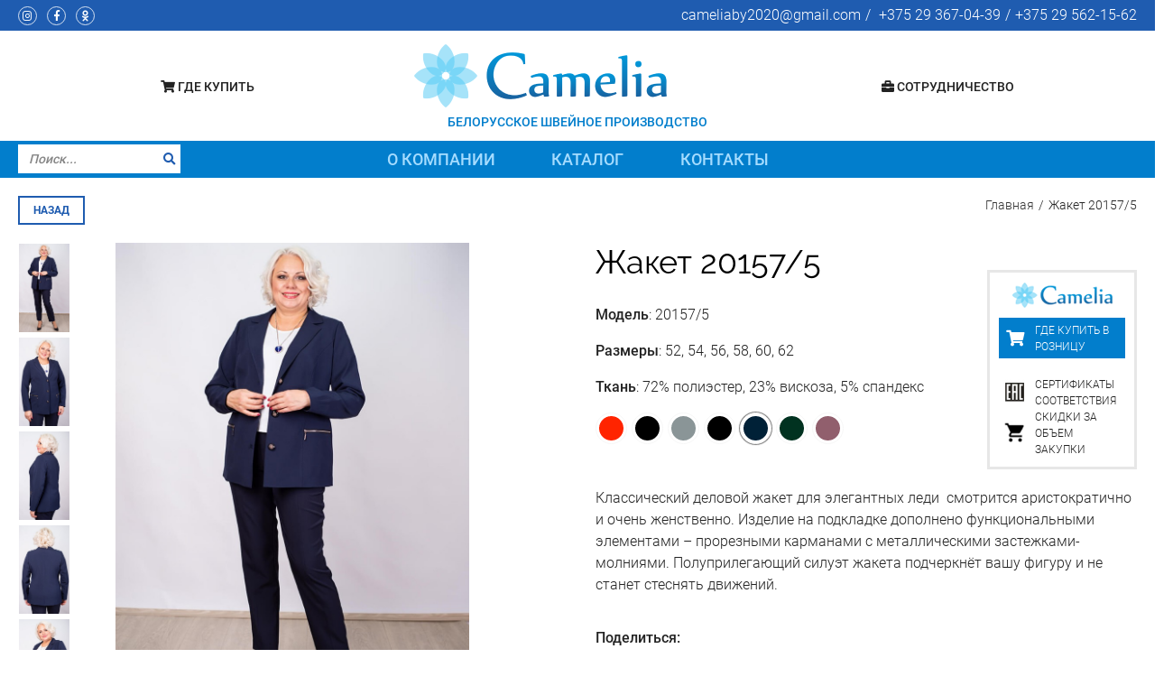

--- FILE ---
content_type: text/html; charset=UTF-8
request_url: https://camelia.by/%D0%B6%D0%B0%D0%BA%D0%B5%D1%82-20157/5
body_size: 6607
content:

<!DOCTYPE html>
<html lang="ru">
<head>
<meta charset="utf-8">	
<title>Купить жакет 20157/5 &lsaquo; «Камелия»</title>
<meta http-equiv="X-UA-Compatible" content="IE=edge">
<meta name="viewport" content="width=device-width, initial-scale=1, maximum-scale=1">
<meta name="description" content="Жакет 20157/5 - купить оптом от производителя «Камелия». Размеры: 52, 54, 56, 58, 60, 62. Ткань: 72% полиэстер, 23% вискоза, 5% спандекс. Доставка по Беларуси и в Россию.">
<link rel="canonical" href="https://camelia.by/жакет-20157/5"/>
<base href="https://camelia.by/">
<link rel="stylesheet" href="https://use.fontawesome.com/releases/v5.1.0/css/all.css" crossorigin="anonymous">
<link rel="stylesheet" href="assets/css/fonts.css">
<link rel="stylesheet" href="assets/css/swiper.css">
<link rel="stylesheet" href="assets/css/mmenu.css">
<link rel="stylesheet" href="assets/css/main.min.css?v=1.61">

<link rel="apple-touch-icon" sizes="57x57" href="/apple-icon-57x57.png">
<link rel="apple-touch-icon" sizes="60x60" href="/apple-icon-60x60.png">
<link rel="apple-touch-icon" sizes="72x72" href="/apple-icon-72x72.png">
<link rel="apple-touch-icon" sizes="76x76" href="/apple-icon-76x76.png">
<link rel="apple-touch-icon" sizes="114x114" href="/apple-icon-114x114.png">
<link rel="apple-touch-icon" sizes="120x120" href="/apple-icon-120x120.png">
<link rel="apple-touch-icon" sizes="144x144" href="/apple-icon-144x144.png">
<link rel="apple-touch-icon" sizes="152x152" href="/apple-icon-152x152.png">
<link rel="apple-touch-icon" sizes="180x180" href="/apple-icon-180x180.png">
<link rel="icon" type="image/png" sizes="192x192"  href="/android-icon-192x192.png">
<link rel="icon" type="image/png" sizes="32x32" href="/favicon-32x32.png">
<link rel="icon" type="image/png" sizes="96x96" href="/favicon-96x96.png">
<link rel="icon" type="image/png" sizes="16x16" href="/favicon-16x16.png">
<link rel="manifest" href="/manifest.json">
<meta name="msapplication-TileColor" content="#ffffff">
<meta name="msapplication-TileImage" content="/ms-icon-144x144.png">
<meta name="theme-color" content="#ffffff">


<script src="/assets/js/jquery.js"></script> 
<script src="/assets/js/swiper.js"></script>    
<script src="/assets/js/zoom.js"></script> 
<script src="/assets/js/isotope.js"></script>    
<script src="/assets/js/mmenu.js"></script>
<script src="/assets/js/common.js?v=1.61"></script>    
<script type="application/ld+json">
	{ "@context" : "https://schema.org",
	  "@type" : "Organization",
	  "url" : "https://camelia.by",
	  "contactPoint" : [
	    { "@type" : "ContactPoint",
	      "telephone" : "",
	      "contactType" : "customer support"
	    } ] }
	</script>
	<script type="application/ld+json">
	{
	  "@context": "https://schema.org",
	  "@type": "Organization",
	  "url": "https://camelia.by",
	  "logo": "https://camelia.by/img/logo.png"
	}
</script>
<style>
    .cat-menu a[href="novinki"], .cat-menu a[href="vesna-leto"], .cat-menu a[href="osen-zima"], .cat-menu a[href="sale"]{
        font-weight: bold;
    }
</style>
</head>
<body>
    <header>
        <div class="top-line">
            <div class="container">
                <div><a href="https://www.instagram.com/cameliaplussize" target="_blank"><i class="fab fa-instagram"> </i></a><a href="https://www.facebook.com/cameliaplussize" target="_blank"><i class="fab fa-facebook-f"> </i></a><a href="https://ok.ru/cameliaby" target="_blank"><i class="fab fa-odnoklassniki"> </i></a></div>
               
                <div class="links"> <a href="mailto:cameliaby2020@gmail.com">cameliaby2020@gmail.com</a> <a href="tel:+37529367-04-39">+375 29 367-04-39</a><a href="tel:+37529562-15-62">+375 29 562-15-62</a></div>
            </div>
        </div>    
        <div class="middle-line">
            <div class="container">    
                <a href="#menu" class="menu-trigger "><i class="fas fa-bars"></i></a>
                <div class="phone-trigger "><i class="fas fa-phone"></i></div>
                <div class="contacts ">
                    <a href="tel:+37529367-04-39">+375 29 367-04-39</a><a href="tel:+37529562-15-62">+375 29 562-15-62</a>
                </div>
                <div class="opt">
                    <a href="shops"><i class="fas fa-shopping-cart"></i> Где купить</a>
                </div>
                <div>
                    <a href="/">
                        
                        <img class="show-sm" src="assets/img/logo.png?1" alt="">
                        <div class="hide-sm irrr">
                            <img src="assets/img/icon.png" alt="" class="ico">
                            <img src="assets/img/logo-new.png" alt="">
                            <span>БЕЛОРУССКОЕ ШВЕЙНОЕ ПРОИЗВОДСТВО</span>
                        </div>
                    </a>
                </div>
                 <div class="opt">
                    <a href="delo"><i class="fas fa-briefcase"></i> Сотрудничество</a>
                </div>
                
            </div>
        </div>
        <div class="bottom-line">
            <div class="container">
                <nav>
                    <div id="searchform"><form method="get" class="searchform"  action="poisk">
                		<div class="input-group">
                			<input type="text" required class="form-control" placeholder="Поиск..." name="search" value="">
                			<button type="submit"><i class="fas fa-search"></i></button>
                		</div>
                	</form>
                	</div>
                    <ul>
                        <li><a class="opener">О компании</a>
                        <div class="dropdown shorter">
                            <div class="frame">
                                <div class="menus">
                                    <div class="top">
                                        <a class="lg" href="o-kompanii">История</a>
                                        <a class="lg" href="vacancy">Вакансии</a>
                                        <a class="lg" href="faq">Вопросы</a>
                                        <a class="lg" href="novosti">Новости</a>
                                    </div>
                                </div>    
                            </div>
                        </div>            
                        </li>
                        <li><a class="opener">Каталог</a>
                            <div class="dropdown">
                                <div class="frame">
                                    <div class="menus">
                                        <div class="top">
                                            <ul><li><a class="defcur lg" data-img="/assets/components/phpthumbof/cache/005.cfb9a0d178969950bdb92c5e53307735.png" href="vesna-leto">Весна-лето</a></li></ul>
                                            <ul><li><a class="defcur lg" data-img="/assets/components/phpthumbof/cache/2671-1991-1-11.e93be337c8e557960e40d08889b6d4ac.jpg" href="osen-zima">Осень-зима</a></li></ul>
                                            <ul><li><i class="fas fa-bell"></i><a class="defcur lg" data-img="/assets/components/phpthumbof/cache/008.cfb9a0d178969950bdb92c5e53307735.png" href="sale">Акции</a></li></ul>
                                            <ul><li><i class="fas fa-star"></i><a data-img="/assets/components/phpthumbof/cache/004.cfb9a0d178969950bdb92c5e53307735.png" href="novinki" class="lg">Новинки</a></li></ul>
                                            <ul><li><i class="fas fa-camera"></i><a class="lg" href="galereya">Галерея покупательниц</a></li></ul>
                                        </div>
                                        <div class="bottom">
                                            <ul class=""><li  class="first" ><a data-img="/assets/components/phpthumbof/cache/2671-1991-1-11.e93be337c8e557960e40d08889b6d4ac.jpg" href="osen-zima" >ОСЕНЬ-ЗИМА</a></li><li  ><a data-img="/assets/components/phpthumbof/cache/005.cfb9a0d178969950bdb92c5e53307735.png" href="vesna-leto" >ВЕСНА-ЛЕТО</a></li><li  ><a data-img="" href="naryadnye-platya" >Наряды</a></li><li  ><a data-img="" href="bluzki-tuniki" >Блузки</a></li><li  ><a data-img="" href="bryuki" >Брюки</a></li><li  ><a data-img="" href="dzhempery" >Джемперы</a></li><li  ><a data-img="" href="zhakety" >Жакеты</a></li><li  ><a data-img="" href="zhilety" >Жилеты</a></li><li  ><a data-img="" href="kardigany" >Кардиганы</a></li><li  ><a data-img="" href="kombinezony" >Комбинезоны</a></li><li  ><a data-img="" href="komplekty" >Комплекты</a></li><li  ><a data-img="" href="костюмы" >Костюмы</a></li><li  ><a data-img="" href="kurtki" >Куртки</a></li><li  ><a data-img="" href="platya" >Платья</a></li><li  ><a data-img="" href="ofis-stil" >Офис-стиль</a></li><li  ><a data-img="" href="palto" >Пальто</a></li><li  ><a data-img="" href="sport" >Спорт-стиль</a></li><li  ><a data-img="" href="tuniki" >Туники</a></li><li  class="last" ><a data-img="/assets/components/phpthumbof/cache/1488-50-56.296e98c21cf4051f3fbba51de4542bd8.jpg" href="yubki" >Юбки</a></li></ul>
                                        </div>        
                                    </div>
                                    <div class="bg">
                                        <img src="assets/img/covers/005.png" alt="">
                                    </div>
                                </div>
                            </div>
                        </li>
                        <li><a href="kontakt">Контакты</a></li>
                    </ul>
                </nav>
                
            </div>
        </div>
        <div class="sticky">
            <div class="container">
                <a href="/"><img src="assets/img/logo-in-line.png" alt=""></a>
                <ul>
                    <li><a href="o-kompanii">О компании</a></li>
                    <li><a href="novinki">Каталог</a></li>
                    <li><a href="delo">Сотрудничество</a></li>
                    <li><a href="kontakt">Контакты</a></li>
                </ul>
                <div class="links"> <a href="mailto:cameliaby2020@gmail.com">cameliaby2020@gmail.com</a> <a href="tel:+37529367-04-39">+375 29 367-04-39</a><a href="tel:+37529562-15-62">+375 29 562-15-62</a></div>
            </div>
        </div>
    </header>

<main>
    <div class="container">
    <div class="breadcrumbs   space-between">
        <a id="goback" class="btn">назад</a>
   <ul vocab="https://schema.org/" typeof="BreadcrumbList"><li property="itemListElement" typeof="ListItem"><a property="item" typeof="WebPage" href="/"><span property="name">Главная</span></a><meta property="position" content="1"></li>
<li class="active">Жакет 20157/5</li></ul>
      </div>
      <form method="get" class="searchform show-only-sm " action="poisk">
	<div class="input-group">
		<input type="text" required="" class="form-control" placeholder="Поиск..." name="search" value="">
		<button type="submit"><i class="fas fa-search"></i></button>
	</div>
</form>
</div>
	<div class="box box-profile">
	    <div class="container">
    		<div class="row">
    			<div class="col-lg-6 col-sm-12" id="showroom">
    			     <div class="profile-media">
    
    <div class="profile-thumbs">
                  <img src="/assets/images/products/1654/small/dsc-4991.jpg" data-click="/assets/images/products/1654/dsc-4991.jpg" alt="" class="thumb" >
    	         <img src="/assets/images/products/1654/small/dsc-4994.jpg" data-click="/assets/images/products/1654/dsc-4994.jpg" alt="" class="thumb" >
    	         <img src="/assets/images/products/1654/small/dsc-4998.jpg" data-click="/assets/images/products/1654/dsc-4998.jpg" alt="" class="thumb" >
    	         <img src="/assets/images/products/1654/small/dsc-5000.jpg" data-click="/assets/images/products/1654/dsc-5000.jpg" alt="" class="thumb" >
    	         <img src="/assets/images/products/1654/small/dsc-5003.jpg" data-click="/assets/images/products/1654/dsc-5003.jpg" alt="" class="thumb" >
    	    </div>
    <div class="profile-image">
         
         <img src="/assets/images/products/1654/dsc-4991.jpg" alt="" id="mainimg" class="zoom">
    </div>
</div>

    			</div>
    			<div class="col-lg-6 col-sm-12 adjast-mobi">
    			    
    				<div class="profile-info">
    					<a href="shops">Где купить в розницу</a>
    					<ul>
    						
    						<li class="setrifikat"><span>Сертификаты соответствия</span></li>
    						<li class="skidka"><span>Скидки за объем закупки</span></li>
    					</ul>
    				</div>
    				<div class="profile-description">
    					<h1>Жакет  20157/5</h1>
    					<p><strong>Модель</strong>: 20157/5</p>
    					<p><strong>Размеры</strong>: 52, 54, 56, 58, 60, 62</p>						
    					<p><strong>Ткань</strong>: 72% полиэстер, 23% вискоза, 5% спандекс</p>
    					<div class="colors"><a href="art-19131/1" ><div><span style="background-color:#FF2400"></span></div></a><a href="art-19131/3" ><div><span style="background-color:#000000"></span></div></a><a href="art-20157/4" ><div><span style="background-color:#8A9597"></span></div></a><a href="art-20157/3" ><div><span style="background-color:#000000"></span></div></a><a href="жакет-20157/5" class="active"><div><span style="background-color:#002137"></span></div></a><a href="жакет-20157/6" ><div><span style="background-color:#013220"></span></div></a><a href="жакет-20157/7" ><div><span style="background-color:#915F6D"></span></div></a></div>
    					<div style="clear:both"><p>Классический деловой жакет для элегантных леди  смотрится аристократично и очень женственно. Изделие на подкладке дополнено функциональными элементами – прорезными карманами с металлическими застежками-молниями. Полуприлегающий силуэт жакета подчеркнёт вашу фигуру и не станет стеснять движений.</p></div>
    					
    				</div>	
    				<div class="social-share mt-4">
    				    <script src="https://yastatic.net/share2/share.js"></script>
<strong>Поделиться:</strong><br>
<div class="flex">
    
    <div class="ya-share2" data-curtain data-size="l" data-shape="round" data-services="vkontakte,facebook,odnoklassniki,telegram,viber"></div>
</div>


    				</div>	
    				<div class="profile-text mt-4">
    					Жакет 20157/5 - купить оптом от производителя «Камелия». Размеры: 52, 54, 56, 58, 60, 62. Доставка по Беларуси и в Россию. Чтобы оформить заказ, позвоните нам или заполните заявку в разделе сотрудничество.
    				</div>
    			</div>	
    		</div>
		</div>
	</div>	
	<div class="box mox-more">
	    <div class="container">
            <h2 class="text-center">Похожие товары</h2>    
            <div class="row products-gallery">
                <div class="col-lg-2 col-sm-4 col-xs-6 item">
     <a href="жакет-2229/1">
        <div class="it">
            <div class="data">
                
        	    <div class="i-wrap">  <div class="quick">Предпросмотр</div><img  src="/assets/images/products/1510/small/dsc-9966.jpg" alt=""/></div>
        	    <em>Жакет 2229/1 <span class="size52 size54 size56 size58 size60 size62 ave1">52-62</span></em>
            </div>
            <div class="profile-thumbs m-thumbs">
          <img  data-original="/assets/images/products/1510/small/dsc-9966.jpg" src="/assets/img/pixel.png" alt="" class="thumb lazy" >    		
	     <img  data-original="/assets/images/products/1510/small/dsc-9959.jpg" src="/assets/img/pixel.png" alt="" class="thumb lazy" >    		
	     <img  data-original="/assets/images/products/1510/small/dsc-9960.jpg" src="/assets/img/pixel.png" alt="" class="thumb lazy" >    		
	         		
	         		
	         		
	</div>

        </div>
    </a>
</div>
<div class="col-lg-2 col-sm-4 col-xs-6 item">
     <a href="art-2229/2">
        <div class="it">
            <div class="data">
                
        	    <div class="i-wrap">  <div class="quick">Предпросмотр</div><img  src="/assets/images/products/1509/small/dsc-0017.jpg" alt=""/></div>
        	    <em>Жакет 2229/2 <span class="size52 size54 size56 size58 size60 size62 ave1">52-62</span></em>
            </div>
            <div class="profile-thumbs m-thumbs">
          <img  data-original="/assets/images/products/1509/small/dsc-0017.jpg" src="/assets/img/pixel.png" alt="" class="thumb lazy" >    		
	     <img  data-original="/assets/images/products/1509/small/dsc-0025.jpg" src="/assets/img/pixel.png" alt="" class="thumb lazy" >    		
	     <img  data-original="/assets/images/products/1509/small/dsc-0021.jpg" src="/assets/img/pixel.png" alt="" class="thumb lazy" >    		
	         		
	         		
	         		
	         		
	</div>

        </div>
    </a>
</div>
<div class="col-lg-2 col-sm-4 col-xs-6 item">
     <a href="art-2229/3">
        <div class="it">
            <div class="data">
                
        	    <div class="i-wrap">  <div class="quick">Предпросмотр</div><img  src="/assets/images/products/1511/small/dsc-9980.jpg" alt=""/></div>
        	    <em>Жакет 2229/3 <span class="size52 size54 size56 size58 size60 size62 ave1">52-62</span></em>
            </div>
            <div class="profile-thumbs m-thumbs">
          <img  data-original="/assets/images/products/1511/small/dsc-9980.jpg" src="/assets/img/pixel.png" alt="" class="thumb lazy" >    		
	     <img  data-original="/assets/images/products/1511/small/dsc-9994.jpg" src="/assets/img/pixel.png" alt="" class="thumb lazy" >    		
	     <img  data-original="/assets/images/products/1511/small/dsc-9991.jpg" src="/assets/img/pixel.png" alt="" class="thumb lazy" >    		
	         		
	         		
	         		
	         		
	</div>

        </div>
    </a>
</div>
<div class="col-lg-2 col-sm-4 col-xs-6 item">
     <a href="art-2070/3">
        <div class="it">
            <div class="data">
                
        	    <div class="i-wrap">  <div class="quick">Предпросмотр</div><img  src="/assets/images/products/1228/small/2070-3-002.jpg" alt=""/></div>
        	    <em>Жакет 2070/3 <span class="size50 size52 size54 size56 size58 ave1">50-58</span></em>
            </div>
            <div class="profile-thumbs m-thumbs">
          <img  data-original="/assets/images/products/1228/small/2070-3-002.jpg" src="/assets/img/pixel.png" alt="" class="thumb lazy" >    		
	     <img  data-original="/assets/images/products/1228/small/2070-3-001.jpg" src="/assets/img/pixel.png" alt="" class="thumb lazy" >    		
	     <img  data-original="/assets/images/products/1228/small/2070-3-003.jpg" src="/assets/img/pixel.png" alt="" class="thumb lazy" >    		
	         		
	         		
	</div>

        </div>
    </a>
</div>
<div class="col-lg-2 col-sm-4 col-xs-6 item">
     <a href="art-19131/3">
        <div class="it">
            <div class="data">
                
        	    <div class="i-wrap">  <div class="quick">Предпросмотр</div><img  src="/assets/images/products/1223/small/19131-3-001.jpg" alt=""/></div>
        	    <em>Жакет 20157/2 (19131/3) <span class="size50 size52 size54 size56 size58 size60 ave1">50-60</span></em>
            </div>
            <div class="profile-thumbs m-thumbs">
          <img  data-original="/assets/images/products/1223/small/19131-3-001.jpg" src="/assets/img/pixel.png" alt="" class="thumb lazy" >    		
	     <img  data-original="/assets/images/products/1223/small/19131-3-002.jpg" src="/assets/img/pixel.png" alt="" class="thumb lazy" >    		
	     <img  data-original="/assets/images/products/1223/small/19131-3-003.jpg" src="/assets/img/pixel.png" alt="" class="thumb lazy" >    		
	         		
	         		
	</div>

        </div>
    </a>
</div>
<div class="col-lg-2 col-sm-4 col-xs-6 item">
     <a href="art-2070/1">
        <div class="it">
            <div class="data">
                
        	    <div class="i-wrap">  <div class="quick">Предпросмотр</div><img  src="/assets/images/products/1216/small/web-2070-1-001.jpg" alt=""/></div>
        	    <em>Жакет 2070/1 <span class="size50 size52 size54 size56 size58 ave1">50-58</span></em>
            </div>
            <div class="profile-thumbs m-thumbs">
          <img  data-original="/assets/images/products/1216/small/web-2070-1-001.jpg" src="/assets/img/pixel.png" alt="" class="thumb lazy" >    		
	     <img  data-original="/assets/images/products/1216/small/web-2070-1-002.jpg" src="/assets/img/pixel.png" alt="" class="thumb lazy" >    		
	     <img  data-original="/assets/images/products/1216/small/web-2070-1-003.jpg" src="/assets/img/pixel.png" alt="" class="thumb lazy" >    		
	         		
	         		
	         		
	</div>

        </div>
    </a>
</div>
<div class="col-lg-2 col-sm-4 col-xs-6 item">
     <a href="art-19131/2">
        <div class="it">
            <div class="data">
                
        	    <div class="i-wrap">  <div class="quick">Предпросмотр</div><img  src="/assets/images/products/1174/small/19131-2-001.jpg" alt=""/></div>
        	    <em>Жакет 19131/2 <span class="size50 size52 size54 size56 ave1">50-56</span></em>
            </div>
            <div class="profile-thumbs m-thumbs">
          <img  data-original="/assets/images/products/1174/small/19131-2-001.jpg" src="/assets/img/pixel.png" alt="" class="thumb lazy" >    		
	     <img  data-original="/assets/images/products/1174/small/19131-2-002.jpg" src="/assets/img/pixel.png" alt="" class="thumb lazy" >    		
	     <img  data-original="/assets/images/products/1174/small/19131-2-003.jpg" src="/assets/img/pixel.png" alt="" class="thumb lazy" >    		
	</div>

        </div>
    </a>
</div>
<div class="col-lg-2 col-sm-4 col-xs-6 item">
     <a href="art-2229/5">
        <div class="it">
            <div class="data">
                
        	    <div class="i-wrap">  <div class="quick">Предпросмотр</div><img  src="/assets/images/products/1645/small/dsc-4435.jpg" alt=""/></div>
        	    <em>Жакет 2229/5 <span class="size52 size54 size56 size58 size60 size62 ave1">52-62</span></em>
            </div>
            <div class="profile-thumbs m-thumbs">
          <img  data-original="/assets/images/products/1645/small/dsc-4435.jpg" src="/assets/img/pixel.png" alt="" class="thumb lazy" >    		
	     <img  data-original="/assets/images/products/1645/small/dsc-4442.jpg" src="/assets/img/pixel.png" alt="" class="thumb lazy" >    		
	     <img  data-original="/assets/images/products/1645/small/dsc-4448.jpg" src="/assets/img/pixel.png" alt="" class="thumb lazy" >    		
	         		
	         		
	</div>

        </div>
    </a>
</div>
<div class="col-lg-2 col-sm-4 col-xs-6 item">
     <a href="art-2229/4">
        <div class="it">
            <div class="data">
                
        	    <div class="i-wrap">  <div class="quick">Предпросмотр</div><img  src="/assets/images/products/1644/small/dsc-4379.jpg" alt=""/></div>
        	    <em>Жакет 2229/4 <span class="size52 size54 size56 size58 size60 size62 ave1">52-62</span></em>
            </div>
            <div class="profile-thumbs m-thumbs">
          <img  data-original="/assets/images/products/1644/small/dsc-4379.jpg" src="/assets/img/pixel.png" alt="" class="thumb lazy" >    		
	     <img  data-original="/assets/images/products/1644/small/dsc-4389.jpg" src="/assets/img/pixel.png" alt="" class="thumb lazy" >    		
	     <img  data-original="/assets/images/products/1644/small/dsc-4395.jpg" src="/assets/img/pixel.png" alt="" class="thumb lazy" >    		
	         		
	         		
	</div>

        </div>
    </a>
</div>
<div class="col-lg-2 col-sm-4 col-xs-6 item">
     <a href="art-2040/1">
        <div class="it">
            <div class="data">
                
        	    <div class="i-wrap">  <div class="quick">Предпросмотр</div><img  src="/assets/images/products/1152/small/2040-1-001.jpg" alt=""/></div>
        	    <em>Жакет 2040/1 <span class="size54 size56 size58 size60 ave1">54-60</span></em>
            </div>
            <div class="profile-thumbs m-thumbs">
          <img  data-original="/assets/images/products/1152/small/2040-1-001.jpg" src="/assets/img/pixel.png" alt="" class="thumb lazy" >    		
	     <img  data-original="/assets/images/products/1152/small/2040-1-002.jpg" src="/assets/img/pixel.png" alt="" class="thumb lazy" >    		
	     <img  data-original="/assets/images/products/1152/small/2040-1-003.jpg" src="/assets/img/pixel.png" alt="" class="thumb lazy" >    		
	         		
	         		
	</div>

        </div>
    </a>
</div>

                
            </div>   
    	</div>    
	</div>	
</main>

<div class="foot">
    <footer>
    	<div class="container">
    		<div class="row">
    			<div class="col-lg-3 col-md-6 col-xs-12">
    				<div class="title">О компании</div>			
    				 <ul class=""><li class="first"><a href="o-kompanii" >История</a><ul class=""><li class="first"><a href="faq" >Вопросы</a></li><li><a href="vacancy" >Вакансии</a></li><li class="last"><a href="novosti" >Новости</a></li></ul></li></ul>
    			</div>
    			<div class="col-lg-3 col-md-6 col-xs-12 bold-ul">
    			    	<div class="title">Каталог</div>			
    			     <ul class=""><li class="first"><a href="novinki" >НОВИНКИ</a></li><li class="last"><a href="sale" >АКЦИИ</a></li></ul>
    				
    			</div>
    			<div class="col-lg-3 col-md-6 col-xs-12 sort-div">
    				<div class="title">Сотрудничество</div>
    				<ul>
    				    <li><a href="delo#gotab0">Наши преимущества</a></li>
    				    <li><a href="delo#gotab1">Сертификаты качества</a></li>
    				    <li><a href="delo#gotab2">Размерная сетка</a></li>
    				    <li><a href="delo#gotab3">Как заказать</a></li>
    				    <li><a href="delo#gotab4">Минимальная партия</a></li>
    				    <li><a href="delo#gotab5">Оплата</a></li>
    				    <li><a href="delo#gotab6">Доставка</a></li>
    				    <li><a href="delo#gotab7">Состав заказа</a></li>
    				</ul>






    				
    			</div>
    			<div class="col-lg-3 col-sm-6 col-xs-12">
    				<div class="title">Контакты</div>
    				<div class="contacts">
    					УП «КАМЕЛИЯ ТРИК»<br />
220123 Республика Беларусь, г. Минск<br />
ул. Старовиленская 131, оф.19/А
    					<a href="tel:+37529367-04-39">+375 29 367-04-39</a><a href="tel:+37529562-15-62">+375 29 562-15-62</a>
    				</div>
    			</div>
    		</div>
    		<div class="row">
    		    <div class="col-lg-3 col-sm-6 col-xs-12">
    		        <div class="title">Камелия</div>
    		        <a href="/"><img src="/assets/img/logo-in-line.png" alt=""></a>
    		    </div>
    		    <div class="col-lg-3 col-sm-6 col-xs-12">
		        	<div class="title">Поделиться</div>
					<div class="social">
    				   <a href="https://www.instagram.com/cameliaplussize" target="_blank"><i class="fab fa-instagram"> </i></a><a href="https://www.facebook.com/cameliaplussize" target="_blank"><i class="fab fa-facebook-f"> </i></a><a href="https://ok.ru/cameliaby" target="_blank"><i class="fab fa-odnoklassniki"> </i></a>
    				</div>	
    		    </div>
    		    <div class="col-lg-6  col-md-12  col-xs-12">
    		        <div class="title">Реквизиты</div>
    		        УП «КАМЕЛИЯ ТРИК»<br />
220123 Республика Беларусь, г. Минск<br />
ул. Старовиленская 131, оф.19/А<br />
Свидетельство о государственной регистрации Производственно-торгового частного унитарного предприятия «КАМЕЛИЯ ТРИК»  №190454453 выдано 05.06.2003 г. Минским горисполкомом.
    		    </div>
    		</div>
    	</div>
    </footer>
    <div class="bottom-stripe">
    	<div class="container">
    		<div class="flex-between">
    			<div class="who">	
    				<strong>&copy; <time datetime="2025">2025</time> <a href="/">Швейное производство «Камелия»</a></strong>
    			</div>
    		    
    		    <div class="creator"><a href="https://qdesign.by" target="_blank">Программное обеспечение сайта</a> qdesign.by</div>
    		</div>
    	</div>
    </div>
    <a title="Наверх" id="backtop"></a>
</div>
<div id="popup" style="display: none">
    <div class="data">
        <div class="popup popup-product">
            <div class="popup-content"></div>
        </div>          
    </div>
</div>
<script>
    (function (d, w, c) {
        (w[c] = w[c] || []).push(function() {
            try {
                w.yaCounter30043194 = new Ya.Metrika({
                    id:30043194,
                    clickmap:true,
                    trackLinks:true,
                    accurateTrackBounce:true,
                    webvisor:true,
                    ecommerce:"dataLayer"
                });
            } catch(e) { }
        });

        var n = d.getElementsByTagName("script")[0],
            s = d.createElement("script"),
            f = function () { n.parentNode.insertBefore(s, n); };
        s.type = "text/javascript";
        s.async = true;
        s.src = "https://mc.yandex.ru/metrika/watch.js";

        if (w.opera == "[object Opera]") {
            d.addEventListener("DOMContentLoaded", f, false);
        } else { f(); }
    })(document, window, "yandex_metrika_callbacks");
</script>
<noscript><div><img src="https://mc.yandex.ru/watch/30043194" style="position:absolute; left:-9999px;" alt="" /></div></noscript>
<!-- Google Tag Manager -->
<noscript><iframe src="//www.googletagmanager.com/ns.html?id=GTM-TFWL8L"
height="0" width="0" style="display:none;visibility:hidden"></iframe></noscript>
<script>(function(w,d,s,l,i){w[l]=w[l]||[];w[l].push({'gtm.start':
new Date().getTime(),event:'gtm.js'});var f=d.getElementsByTagName(s)[0],
j=d.createElement(s),dl=l!='dataLayer'?'&l='+l:'';j.async=true;j.src=
'//www.googletagmanager.com/gtm.js?id='+i+dl;f.parentNode.insertBefore(j,f);
})(window,document,'script','dataLayer','GTM-TFWL8L');</script>
<!-- End Google Tag Manager -->
<script>
  var _gaq = _gaq || [];
  _gaq.push(['_setAccount', 'UA-28584614-1']);
  _gaq.push(['_trackPageview']);
  (function() {
    var ga = document.createElement('script'); ga.type = 'text/javascript'; ga.async = true;
    ga.src = ('https:' == document.location.protocol ? 'https://ssl' : 'http://www') + '.google-analytics.com/ga.js';
    var s = document.getElementsByTagName('script')[0]; s.parentNode.insertBefore(ga, s);
  })();
</script>
<script>var
 $zoho= $zoho || {salesiq:{values:{},ready:function(){}}};var 
d=document;s=d.createElement("script");s.type="text/javascript";s.defer=true;s.src="https://salesiq.zoho.com/camelia/float.ls?embedname=camelia";t=d.getElementsByTagName("script")[0];t.parentNode.insertBefore(s,t);</script>
</body>
</html>

--- FILE ---
content_type: text/css
request_url: https://camelia.by/assets/css/main.min.css?v=1.61
body_size: 11365
content:
a,abbr,acronym,address,applet,article,aside,audio,b,big,blockquote,body,canvas,caption,center,cite,code,dd,del,details,dfn,div,dl,dt,em,embed,fieldset,figcaption,figure,footer,form,h1,h2,h3,h4,h5,h6,header,hgroup,html,i,iframe,img,ins,kbd,label,legend,li,mark,menu,nav,object,ol,output,p,pre,q,ruby,s,samp,section,small,span,strike,strong,sub,summary,sup,table,tbody,td,tfoot,th,thead,time,tr,tt,u,ul,var,video{margin:0;padding:0;border:0;font-size:100%;font:inherit;vertical-align:baseline}article,aside,details,figcaption,figure,footer,header,hgroup,menu,nav,section{display:block}body{line-height:1}ol,ul{list-style:none}blockquote,q{quotes:none}blockquote:after,blockquote:before{content:'';content:none}q:after,q:before{content:'';content:none}table{border-collapse:collapse;border-spacing:0}@font-face{font-family:Calibri;src:url(/assets/fonts/Calibri.eot);src:url(/assets/fonts/Calibri.eot?#iefix) format("embedded-opentype"),url(/assets/fonts/Calibri.woff) format("woff"),url(assets/fonts/Calibri.ttf) format("truetype");font-weight:400;font-style:normal}@font-face{font-family:'Calibri Light';src:url(/assets/fonts/Calibri-Light.eot);src:url(/assets/fonts/Calibri-Light.eot?#iefix) format("embedded-opentype"),url(/assets/fonts/Calibri-Light.woff) format("woff"),url(/assets/fonts/Calibri-Light.ttf) format("truetype");font-weight:400;font-style:normal}*{-webkit-box-sizing:border-box;box-sizing:border-box}:after,:before{-webkit-box-sizing:border-box;box-sizing:border-box}::-webkit-input-placeholder{color:#222;opacity:1}:-moz-placeholder{color:#222;opacity:1}::-moz-placeholder{color:#222;opacity:1}:-ms-input-placeholder{color:#222;opacity:1}body input:focus:required:invalid,body textarea:focus:required:invalid{color:#222}body input:required:valid,body textarea:required:valid{color:#222}body,html{height:100%}body{color:#222;font-family:Roboto;font-size:16px;line-height:1.5;overflow-x:hidden;font-weight:300}input,textarea{font-family:Roboto}img{vertical-align:middle;max-width:100%}p{margin-bottom:1em}strong{font-weight:500}.h1,.h2,.h3,.h4,.h5,h1,h2,h3,h4,h5{font-family:Raleway;font-weight:400;color:#000;line-height:1.2}.h1,h1{font-size:36px;margin-bottom:25px}.h2,h2{font-size:30px;margin:0 0 25px;color:#000}.h3,h3{font-size:25px;margin:0 0 25px;color:#000}.h4,h4{font-size:19px;margin:0 0 15px}.h6,h6{text-transform:uppercase;font-size:17px;color:inherit;margin:0 0 15px}img{width:100%}.text-center{text-align:center}.title{text-transform:uppercase;font-size:17px;color:inherit;margin:15px 0}p{margin-bottom:1em}a{text-decoration:none}a{color:#337ab7}.nowrap,a[href^="mailto:"],a[href^="tel:"]{white-space:nowrap}a:hover{opacity:.85}hr{display:block;width:100%;height:0;border-bottom:1px solid #e7e7e7}.map{background:#fff;width:100%;height:500px;z-index:3}.map-balloon{-webkit-box-sizing:border-box;box-sizing:border-box;padding:18px;width:330px;position:relative;overflow:hidden}.contacts a{display:block;font-size:26px}.modal{z-index:5555}.container{max-width:1440px;width:100%;margin:0 auto;padding:0 20px}.row{margin-right:-20px;display:-webkit-box;display:-ms-flexbox;display:flex;-ms-flex-wrap:wrap;flex-wrap:wrap}.col-lg-2{width:calc(16.666% - 20px);margin-right:20px}.col-lg-3{width:calc(25% - 20px);margin-right:20px}.col-lg-4{width:calc(33.333% - 20px);margin-right:20px}.col-lg-5{width:calc(41.666% - 20px);margin-right:20px}.col-lg-6{width:calc(50% - 20px);margin-right:20px;margin-right:20px}.col-lg-7{width:calc(58.333% - 20px);margin-right:20px;margin-right:20px}.col-lg-8{width:calc(66.666% - 20px);margin-right:20px}.col-lg-9{width:calc(75% - 20px);margin-right:20px}.btn{margin-top:15px;font-size:14px!important;padding:10px 30px;text-align:center;text-transform:uppercase;background-color:#fff;cursor:pointer;border:none;color:#1f5cb0;border:2px solid #1f5cb0;-webkit-transition:.3s;-o-transition:.3s;transition:.3s}.btn:hover{color:#fff;background:#1f5cb0}.box-accordeon .items{border-bottom:1px solid #e7e7e7}.box-accordeon .header{background:url(/assets/img/icons/plus.svg) 97.5% no-repeat #fff;background-size:25px auto!important;font-size:17px;cursor:pointer;margin:0;border:1px solid #e7e7e7;border-bottom:none;overflow:hidden;position:relative;padding:12px 50px 12px 20px}.box-accordeon .header.active{background:url(/assets/img/icons/minus.svg) 97.5% no-repeat #fff}.box-accordeon .body{font-size:16px;margin:0;border:1px solid #e7e7e7;border-bottom:none;padding:17px 20px;background:#fff;line-height:20px;display:none}.box-accordeon .body img{width:auto}form .success{display:none;margin-top:5px}form label{display:none}.form-group{margin-bottom:15px}.form-control{border-radius:2px;width:100%;height:34px;padding:6px 12px;font-size:14px;line-height:1.42857143;color:#555;background-color:#fff;background-image:none;border:1px solid #e7e7e7;border-radius:4px;-webkit-box-shadow:inset 0 1px 1px rgba(0,0,0,.075);box-shadow:inset 0 1px 1px rgba(0,0,0,.075)}.box-text ul{display:block;list-style-type:disc;-webkit-margin-after:1em;margin-block-end:1em;-webkit-margin-start:0;margin-inline-start:0;-webkit-margin-end:0;margin-inline-end:0;-webkit-padding-start:40px;padding-inline-start:40px}table tr{border-top:1px solid #e7e7e7;text-align:left;border-bottom:1px solid #e7e7e7}table td,table th{padding:3px 5px}.social .a{margin:0 10px 10px 0;border:2px solid #e7e7e7;display:block;float:left;height:40px;width:40px;padding:5px;line-height:28px;font-size:20px;text-align:center;text-decoration:none;-webkit-transition:all .2s;-o-transition:all .2s;transition:all .2s}.box-vacancies .item{border-bottom:1px solid #e7e7e7;padding-bottom:30px}.box-vacancies .item img{padding-right:30px;padding-bottom:15px;display:inline-block}.box-vacancies .item+.item{margin-top:40px}.box-profile h1{font-size:36px}.social a{margin:0 10px 10px 0;border:2px solid #e7e7e7;border-radius:50%;display:inline-block;height:40px;width:40px;line-height:36px;font-size:20px;text-align:center}.foot{padding-top:70px}footer{padding-top:60px;padding-bottom:60px;font-size:14px;background-color:#1f5cb0;width:100%;border-color:#fff;overflow:hidden;color:#fff}footer img{display:block;max-width:150px;margin-bottom:20px}footer .row+.row{margin-top:20px}footer .contacts a{font-size:16px}footer a{color:inherit}footer .creator a{color:#a0cff7!important}footer .contacts a:nth-of-type(1){margin-top:14px}.box{margin-bottom:50px}.tagcloud a{color:inherit;display:inline-block;margin-bottom:5px;margin-right:5px;padding:2px 3px;font-size:14px;border-width:1px;border-style:solid;border-color:inherit}.flex-between{display:-webkit-box;display:-ms-flexbox;display:flex;-webkit-box-pack:justify;-ms-flex-pack:justify;justify-content:space-between;-webkit-box-align:center;-ms-flex-align:center;align-items:center;-ms-flex-wrap:wrap;flex-wrap:wrap}.bottom-stripe{line-height:1;background-color:#292929;overflow:hidden;color:#747474}.bottom-stripe a{color:inherit;display:inline-block;line-height:1;color:inherit;font-size:14px;text-decoration:none}.bottom-stripe .who{padding:15px 0}.bottom-stripe .links{display:-webkit-box;display:-ms-flexbox;display:flex;-webkit-box-align:center;-ms-flex-align:center;align-items:center;padding:15px 0}.bottom-stripe .links a{margin:0 5px 0 15px}.bottom-stripe .links a:first-child{margin-left:0}.bottom-stripe .links a:first-child:before{display:none}.bottom-stripe .links a:before{content:"/";font-size:16px;font-weight:300;color:#747474;margin-right:10px}a#backtop{cursor:pointer;background:#1f5cb0;bottom:2%;height:51px;position:fixed;left:4%;text-decoration:none;width:51px;z-index:9000;display:none}a#backtop:before{color:#fff;content:"\f077";display:block;font-family:"Font Awesome 5 Free";font-weight:900;font-size:28px;text-align:center;line-height:48px}.swiper-container{width:100%}.swiper-container img{max-width:100%;height:auto}.video-wrapper{position:relative;padding-bottom:56.25%;padding-top:25px;height:0}.video-wrapper iframe{position:absolute;top:0;left:0;width:100%;height:100%;border:0}.owl-dots{text-align:center;margin-top:25px}.owl-dots .owl-dot span{padding:3px;margin:0 5px;width:8px;height:8px;border-radius:50%;border:2px solid #1f5cb0;-webkit-transition:.3s;-o-transition:.3s;transition:.3s;display:inline-block}.owl-dots .owl-dot.active span{background:#1f5cb0}.products-gallery{margin-bottom:10px;padding-top:15px}.products-gallery .item{margin-bottom:20px}.products-gallery .item a{width:100%;display:block;position:relative}.products-gallery .item img{width:100%}.products-gallery em{padding:2px 0;text-align:center;color:#222;display:block}.products-gallery em span{display:block;font-weight:700;font-size:80%}.shortme{height:90px;overflow:hidden;margin-bottom:10px}.shortme.opened{height:auto}.shortme.opened+.hide-gradient{display:none}.hide-gradient{height:35px;margin-top:-35px;position:relative;z-index:10;background:-webkit-gradient(linear,left top,left bottom,from(rgba(255,255,255,0)),to(white));background:-webkit-linear-gradient(top,rgba(255,255,255,0) 0,#fff 100%);background:-o-linear-gradient(top,rgba(255,255,255,0) 0,#fff 100%);background:linear-gradient(to bottom,rgba(255,255,255,0) 0,#fff 100%)}.hide-more,.read-more{text-decoration:underline}.hr{background:url(/assets/img/design/hr-000.png) no-repeat 50% 50%;width:100%;height:10px;margin:35px 0 20px}.intro h3{font-size:22px;line-height:1;margin:10px 0}.bullets-lead{display:block;width:80%;margin:0 auto;text-align:center;font-style:italic}.bullets .col-lg-4{position:relative}.bullets .col-lg-4:first-child .dashed{width:50%;right:-15px}.bullets .col-lg-4:last-child .dashed{width:50%;left:-15px}.bullets .dashed{width:100%;height:0;border-bottom:1px dashed #e7e7e7;position:absolute;z-index:1;top:60px}.bullets .fas{display:block;width:100px;height:100px;line-height:100px;margin:10px auto 20px;text-align:center;border:3px solid #e7e7e7;border-radius:50%;position:relative;z-index:2;background:#fff;font-size:2.5em}.bullets div{text-align:center}.bullets strong{text-transform:uppercase;display:block;margin-bottom:10px}.news li{float:left;padding-bottom:20px;width:100%;position:relative;list-style:none}.news li span{display:block;float:left;text-align:center;line-height:1.2;color:#fff;background:#0871a3;padding:5px 10px;margin-right:15px}.news li span span{display:block;color:#fff;float:none;text-align:center;padding:0;margin:0 auto;min-width:30px}.subscribe{background-color:#76afcc;padding:20px}.subscribe label{color:#fff;display:block!important}.subscribe .subscribe-title{font-weight:500;font-size:20px;margin-bottom:30px;color:#fff;text-transform:uppercase}.subscribe .subscribe-lead{margin-bottom:110px;font-size:17px;color:#fff;text-transform:uppercase}.breadcrumbs{padding:20px 0}.breadcrumbs ul{list-style:none;display:-webkit-box;display:-ms-flexbox;display:flex;-ms-flex-wrap:wrap;flex-wrap:wrap;-webkit-box-pack:end;-ms-flex-pack:end;justify-content:flex-end}.breadcrumbs li a{color:#333}.breadcrumbs li:after{content:'/';margin:0 5px}.breadcrumbs li:last-of-type:after{display:none}.profile-media{display:-webkit-box;display:-ms-flexbox;display:flex}.profile-image{-webkit-box-flex:1;-ms-flex:1;flex:1;margin-right:100px;position:relative}.icon.zakaz{width:70px;height:70px;position:absolute;background:url(/assets/img/icons/zakaz.png) no-repeat 50% 50%;top:-5px;left:-5px;z-index:1}.icon.zakaz span{color:#fff;font-size:10px;-webkit-transform:rotateZ(-43deg);-ms-transform:rotate(-43deg);transform:rotateZ(-43deg);display:block;margin-left:-5px;margin-top:5px}.profile-thumbs{display:-webkit-box;display:-ms-flexbox;display:flex;-webkit-box-orient:vertical;-webkit-box-direction:normal;-ms-flex-direction:column;flex-direction:column;margin-right:50px}.profile-thumbs img{width:auto;height:100px;margin-bottom:4px;display:block;cursor:pointer;border:1px solid #fff}.profile-thumbs img.active{border:1px solid #e7e7e7}.col-lg-20p{width:calc(20% - 20px);margin-right:20px}.profile-description+.social{padding:15px 0}.input-group{display:-webkit-box;display:-ms-flexbox;display:flex}.input-group input+.btn{margin:0;padding:9px;margin-left:-3px;border-radius:0 4px 4px 0;font-size:12px!important}.cat-menu{font-size:18px;margin-top:30px}.cat-menu li{border-top:1px solid #e7e7e7;font-size:20px}.cat-menu li a{color:inherit;padding:5px 10px;display:block}aside{padding-right:50px}.dropdown-toggle{margin-top:30px;position:relative;background-color:#fff;border:1px solid #e7e7e7;height:34px;padding:6px 12px;font-size:14px;border-radius:4px;width:auto;display:inline-block;cursor:pointer}.dropdown-toggle i{margin:0 0 0 5px}.dropdown-toggle .dropdown{position:absolute;display:none}aside .dropdown-toggle{margin-top:30px}.box-links img{width:auto}.masonry{height:auto;position:relative}.profile-info{float:right;width:166px;border:3px solid #e7e7e7;padding:30px 10px 10px;margin:30px 0 20px 20px;background:url(/assets/img/icons/logo-black2.png) no-repeat 50% 0!important;position:relative;overflow:hidden}.profile-info ul{list-style:none;padding:0;margin:0}.profile-info ul li{text-transform:uppercase;position:relative;height:35px;padding-left:40px;margin-bottom:10px;font-size:12px;display:-webkit-box;display:-ms-flexbox;display:flex;-webkit-box-align:center;-ms-flex-align:center;align-items:center}.profile-info ul li:after{width:35px;height:35px;display:block;content:' ';position:absolute;top:0;left:0;background:url(/assets/img/icons/icons2.png)}.profile-info ul li.razmer{padding-top:9px!important}.profile-info ul li.setrifikat:after{background-position:0 -43px}.profile-info ul li.skidka:after{background-position:0 -93px}.profile-info a{background:#027ecc;color:#fff;display:block;font-size:15px;padding:0 10px 0 5px;display:-webkit-box;display:-ms-flexbox;display:flex;-webkit-box-align:center;-ms-flex-align:center;align-items:center;height:45px;text-decoration:none;margin:20px 0;font-size:12px;text-transform:uppercase}.profile-info a::before{content:"\f07a";font-family:"Font Awesome 5 Free";font-weight:900;font-size:23px;margin:7px 5px 7px 0;float:left;padding-right:5px}.box-maplist .address,.box-maplist .head,.box-maplist .note,.box-maplist .time,.box-maplist ul li{position:relative;padding-left:17px}.box-maplist .title{font-weight:500;font-size:18px;margin-bottom:8px;padding-left:15px;margin-top:0}.box-maplist .address:before,.box-maplist .head:before,.box-maplist .note:before,.box-maplist .time:before,.box-maplist ul li:before{display:block;font-family:"Font Awesome 5 Free";font-weight:900;font-size:13px;position:absolute;left:0;top:2px;color:#00aeef}.box-maplist .head:before{content:"\f3c5"}.box-maplist .address:before{content:"\f124"}.box-maplist .time:before{content:"\f017"}.box-maplist .note:before{content:"\f249"}.box-maplist ul li:before{content:'\f111';font-size:6px;top:9px;left:4px}.box-maplist .col-lg-2{margin-bottom:20px}.box-maplist .internet{-webkit-column-count:2;-moz-column-count:2;column-count:2}.box-maplist .col-lg-2 .col-lg-2{width:100%!important;margin-bottom:0}.box-maplist .col-lg-2 .col-lg-2 ul{margin-bottom:0}.box-maplist .col-lg-2 .col-lg-2 strong{font-weight:500}.meta{padding-top:5px;color:#1f5cb0;line-height:20px;font-size:13px;word-wrap:break-word;font-weight:500;margin-bottom:10px}.box-blog .item{padding:37px 40px;background:#fff;-webkit-box-shadow:0 0 16px 0 rgba(0,0,0,.06);box-shadow:0 0 16px 0 rgba(0,0,0,.06);margin-bottom:30px}.box-blog img{border-radius:5px;margin-bottom:20px}.box-blog a{text-decoration:none}.top-line{background:#1f5cb0;color:#fff;padding:5px 0}.top-line a{color:#a0cff7}.top-line .container>div{width:250px}.top-line .container>div:first-child a+a{margin-left:5px}.top-line .links{-webkit-box-flex:1;-ms-flex:1;flex:1;text-align:center}.top-line .links a:after{content:'/';margin:0 5px}.top-line a:last-child:after{display:none}.top-line .container{display:-webkit-box;display:-ms-flexbox;display:flex;-webkit-box-pack:justify;-ms-flex-pack:justify;justify-content:space-between;-webkit-box-align:center;-ms-flex-align:center;align-items:center}.middle-line{padding:15px 0}.middle-line .container{display:-webkit-box;display:-ms-flexbox;display:flex;-webkit-box-pack:justify;-ms-flex-pack:justify;justify-content:space-between;-webkit-box-align:center;-ms-flex-align:center;align-items:center;-ms-flex-pack:distribute;justify-content:space-around}.middle-line img{max-height:70px;width:auto}.middle-line a{color:#222;font-size:14px;font-weight:500}.middle-line .opt{display:block;padding:0 100px;text-align:center}.middle-line .contacts{padding:20px 0 20px 0;margin:-20px auto 0 auto!important;text-align:center;width:100%;background:#333;position:absolute;left:0;top:111px;z-index:11;opacity:0;-webkit-transform:translateY(100px);-ms-transform:translateY(100px);transform:translateY(100px);-webkit-transition:.3s;-o-transition:.3s;transition:.3s;pointer-events:none}.bottom-line{background:#0287cc;text-align:center;display:-webkit-box;display:-ms-flexbox;display:flex;-webkit-box-pack:center;-ms-flex-pack:center;justify-content:center;position:relative}.bottom-line nav>ul{display:-webkit-box;display:-ms-flexbox;display:flex;-webkit-box-pack:center;-ms-flex-pack:center;justify-content:center}.bottom-line nav>ul>li>a{text-transform:uppercase;color:#fff;padding:7px 30px;display:inline-block;min-width:145px}.bottom-line nav>ul>li.opened .dropdown{display:block}.bottom-line ul ul ul{list-style:disc;margin-left:1em;color:#222}.bottom-line .active{font-weight:500}.bottom-line a{color:inherit;font-weight:500}.bottom-line nav>ul>li .dropdown{position:absolute;background:#fff;top:40px;left:0;right:0;text-align:left;z-index:99;padding:20px;-webkit-box-shadow:0 0 16px 0 rgba(0,0,0,.06);box-shadow:0 0 16px 0 rgba(0,0,0,.06);display:none;max-width:1440px;margin:0 auto}.box-404{text-align:center}.box-404 h1{font-size:230px;line-height:1.1;margin-bottom:20px}.box-404 a{text-decoration:none}.box-404 h2{font-size:36px;text-align:center;margin:0 0 20px 0}.frame{display:-webkit-box;display:-ms-flexbox;display:flex}.frame .menus{-webkit-box-flex:1;-ms-flex:1;flex:1;display:-webkit-box;display:-ms-flexbox;display:flex;-webkit-box-orient:vertical;-webkit-box-direction:normal;-ms-flex-direction:column;flex-direction:column;-webkit-box-pack:justify;-ms-flex-pack:justify;justify-content:space-between}.frame .bg{width:150px;margin-left:30px}.middle-line .opt{font-size:18px;line-height:1;text-transform:uppercase;min-width:220px;text-align:center;padding:0}.frame .bottom{border-top:1px solid #e7e7e7;padding-top:20px}.frame .top{-ms-flex-wrap:wrap;flex-wrap:wrap}.frame .top ul{padding-right:20px;padding-bottom:20px}.frame .bottom ul,.frame .top{display:-webkit-box;display:-ms-flexbox;display:flex;-webkit-box-pack:justify;-ms-flex-pack:justify;justify-content:space-between;font-size:13px;text-transform:uppercase}.cat-menu li{font-size:16px;position:relative}.cat-menu li a{padding-right:25px}.cat-menu li i{position:absolute;top:10px;right:10px;-webkit-transition:.3s;-o-transition:.3s;transition:.3s;-webkit-transform:rotate(-90deg);-ms-transform:rotate(-90deg);transform:rotate(-90deg);z-index:-1;font-size:10px}.cat-menu li.active i{-webkit-transform:rotate(0);-ms-transform:rotate(0);transform:rotate(0)}.cat-menu ul ul{display:none}.cat-menu ul ul li{font-size:13px;border:0;padding-left:20px}.cat-menu ul li.active ul{display:block}.cat-menu ul li.active i{z-index:1}.size-filer span{padding:15px 0;display:block}.size-filter .sizes{display:-webkit-box;display:-ms-flexbox;display:flex;-ms-flex-wrap:wrap;flex-wrap:wrap}.size-filter span{display:block;padding-top:10px;padding-bottom:5px}.size-filter .sizes div{border:2px solid #e7e7e7;margin-right:10px;margin-bottom:10px;min-width:30px;text-align:center;cursor:pointer}.size-filter .sizes div.active{border-color:#000}.avail-filter .opts{display:-webkit-box;display:-ms-flexbox;display:flex}.avail-filter .opts div{border:2px solid #e7e7e7;margin-right:10px;margin-bottom:10px;min-width:30px;text-align:center;cursor:pointer;padding:0 5px}.avail-filter .opts div.active{border-color:#000}.menu-trigger{border:none;display:inline-block;width:40px;height:40px;line-height:40px;text-align:center;font-size:16px;vertical-align:middle;font-weight:500;-webkit-transition:.3s;-o-transition:.3s;transition:.3s;outline:0;position:absolute;cursor:pointer}.phone-trigger{border:none;display:inline-block;width:40px;height:40px;line-height:40px;text-align:center;font-size:16px;vertical-align:middle;font-weight:500;-webkit-transition:.3s;-o-transition:.3s;transition:.3s;outline:0;position:absolute;cursor:pointer;background:#1f5cb0;right:20px;color:#fff!important}.menu-trigger{background:#e8e8e8;color:rgba(37,37,37,.4)!important;left:20px;display:none}.phone-trigger{display:none}.bottom-stripe,footer{position:relative;z-index:9001}.adaptive{overflow:auto;width:100%}.map-balloon{max-width:330px!important;width:100%!important}.hidden{display:none}.bottom-line ul ul ul{font-size:13px}.box-blog img{border-radius:0}.breadcrumbs{padding-bottom:20px}.box-parts{position:relative}.box-parts .triggers a{text-transform:uppercase;cursor:pointer;color:inherit;display:block}.box-parts h2{margin:25px 0 25px}.box-parts .title{border-bottom:1px solid #e7e7e7}.box-parts .parts-trigger{position:-webkit-sticky;position:sticky;top:50px}.rows .lefted{float:left;width:250px;background:#fff}.rows .righted{position:relative;width:calc(100% - 300px);left:300px}.parts-wrap{position:absolute;left:0;top:0;width:300px;z-index:2}.top-line i{width:21px;display:inline-block;height:21px;text-align:center;line-height:20px;border:1px solid rgba(255,255,255,.8);font-size:12px;border-radius:50%}.top-line .links{text-align:right}.sticky{background:#1f5cb0;padding:5px 0;position:fixed;top:0;left:0;right:0;z-index:99999;-webkit-transform:translateY(-100px);-ms-transform:translateY(-100px);transform:translateY(-100px);-webkit-transition:.3s;-o-transition:.3s;transition:.3s;opacity:0}.sticked .sticky{-webkit-transform:translateY(0);-ms-transform:translateY(0);transform:translateY(0);opacity:1}.sticky .container{display:-webkit-box;display:-ms-flexbox;display:flex;-webkit-box-align:center;-ms-flex-align:center;align-items:center}.sticky img{height:20px;width:auto}.sticky .links{margin-left:auto}.sticky ul{display:-webkit-box;display:-ms-flexbox;display:flex;margin-left:20px}.sticky a{display:block;padding:0 5px;color:#fff}.sticky .links{display:-webkit-box;display:-ms-flexbox;display:flex}.wrap{text-align:center;max-width:600px;margin:0 auto 20px}.wrap.large{max-width:700px}.box-slider{margin-top:20px}.it{display:-webkit-box;display:-ms-flexbox;display:flex;position:relative;background:#fff;z-index:10}.it .data{width:100%}.it .profile-thumbs{margin:0;padding:10px;display:-webkit-box;display:-ms-flexbox;display:flex;-webkit-box-orient:vertical;-webkit-box-direction:normal;-ms-flex-direction:column;flex-direction:column;position:absolute;top:0;right:-70px;opacity:0;z-index:-1;-webkit-transition:.3s;-o-transition:.3s;transition:.3s;-webkit-transform:translateX(0);-ms-transform:translateX(0);transform:translateX(0)}.it .profile-thumbs img{border:1px solid #fff}.it .profile-thumbs img.active{border:1px solid #e7e7e7}.products-gallery .item{-webkit-transition:.3s;-o-transition:.3s;transition:.3s}.it .data:before{content:'';border:1px solid #fff;position:absolute;top:0;left:0;right:0;bottom:0}.it .profile-thumbs img{width:60px;height:auto}.products-gallery .item{position:relative;z-index:99}.products-gallery a{opacity:1!important;position:relative}.products-gallery .item{position:relative;z-index:1}.products-gallery .item:hover{z-index:999}.popup{width:calc(100% - 100px);max-width:800px}.popup .profile-thumbs{margin-right:4px}.popup .profile-image{margin-right:0}.popup .profile-info{display:none}.fancybox-stage{display:-webkit-box;display:-ms-flexbox;display:flex;-webkit-box-align:center;-ms-flex-align:center;align-items:center;-webkit-box-pack:center;-ms-flex-pack:center;justify-content:center;background:rgba(27,30,36,.8);width:100%;height:100%}.fancybox-close{top:10px;right:10px;width:40px;height:40px;cursor:pointer;-webkit-transition:.3s;-o-transition:.3s;transition:.3s;position:absolute}.fancybox-close:hover:before{-webkit-transform:scale(1);-ms-transform:scale(1);transform:scale(1)}.fancybox-close:before{content:'';position:absolute;display:block;top:50%;left:50%;width:30px;height:30px;margin:-15px 0 0 -15px;background-image:url(/assets/img/icons/icon-cross.png);-webkit-transform:scale(.8);-ms-transform:scale(.8);transform:scale(.8);background-color:transparent;-webkit-transition:-webkit-transform .1s;transition:-webkit-transform .1s;-o-transition:transform .1s;transition:transform .1s;transition:transform .1s,-webkit-transform .1s;background-position:50% 50%;background-repeat:no-repeat}.fancybox-content{background:#fff;display:inline-block;margin:0;max-width:100%;overflow:auto;padding:44px;position:relative;text-align:left;vertical-align:middle;max-width:calc(100% - 80px);max-height:calc(100vh - 80px)}.fancybox-container{height:100%;left:0;outline:0;position:fixed;top:0;-ms-touch-action:manipulation;touch-action:manipulation;-webkit-transform:translateZ(0);transform:translateZ(0);width:100%;z-index:999999;display:-webkit-box;display:-ms-flexbox;display:flex;-webkit-box-align:center;-ms-flex-align:center;align-items:center;-webkit-box-pack:center;-ms-flex-pack:center;justify-content:center}body.fancybox-active{overflow:hidden}.fancybox-active{height:auto}.pointer{cursor:pointer}.it .quick{opacity:0;color:#fff;position:absolute;top:50%;left:50%;-webkit-transform:translate(-50%,-50%);-ms-transform:translate(-50%,-50%);transform:translate(-50%,-50%);padding:5px 15px;border:2px solid #fff}.colors{display:-webkit-box;display:-ms-flexbox;display:flex;margin-bottom:35px}.colors a{display:block;margin-right:5px;border:1px solid #f7f7f7;padding:3px;background:#fff;border-radius:50%;-webkit-transition:.3s;-o-transition:.3s;transition:.3s;width:35px;height:35px;border-radius:50%;}.colors a span{display:block;position:relative;}.colors a.active,.colors a:hover{-webkit-box-shadow:0 0 1px 1px rgba(0,0,0,.5);box-shadow:0 0 1px 1px rgba(0,0,0,.5)}.bottom-line nav>ul>li .dropdown.auto{left:auto;right:auto;width:145px;margin-left:10px}.top-line a{color:#fff}.top-line .container>div:first-child a+a{margin-left:11px}.middle-line a{-webkit-transition:.3s;-o-transition:.3s;transition:.3s}.middle-line a:hover{color:#1f5cb0;opacity:1}.middle-line img{max-height:85px}.dropdown a{-webkit-transition:.3s;-o-transition:.3s;transition:.3s}.dropdown a:hover{color:#1f5cb0;opacity:1}.cat-menu li.active>a{color:#1f5cb0;font-weight:500}.breadcrumbs{font-size:14px}#searchform .form-control{border-radius:0!important}#searchform .btn{border-radius:0!important;padding:8px!important}.rows .righted{overflow:hidden;padding-left:50px;left:0}.box-parts #tab0 h2{margin-top:10px}.opt img{position:relative;top:-2px}.bottom-line{background:#027ECC}.bottom-line nav>ul>li>a{color:#A5DCFF;font-size:14px;position:relative;-webkit-transform:.3s;-ms-transform:.3s;transform:.3s;font-weight:500}.bottom-line nav>ul>li:hover>a{color:#1f5cb0}.bottom-line nav>ul>li.opened>a:before{width:100%}.bottom-line nav>ul>li>a:before{position:absolute;bottom:0;width:0%;left:50%;-webkit-transform:translateX(-50%);-ms-transform:translateX(-50%);transform:translateX(-50%);height:3px;background:#fff;content:'';-webkit-transition:.3s;-o-transition:.3s;transition:.3s}.bottom-line nav>ul>li .dropdown{top:41px}.frame .bottom ul{-ms-flex-wrap:wrap;flex-wrap:wrap;-webkit-box-pack:start;-ms-flex-pack:start;justify-content:flex-start}.frame .bottom li{width:16.666%}@media only screen and (max-width:1400px){.products-gallery a{overflow:hidden}}@media only screen and (max-width:1200px){.avail-filter{margin-top:10px;font-size:14px}.avail-filter .opts div{margin-right:2px;margin-bottom:2px}.size-filter{font-size:14px}.size-filter .sizes div{min-width:29px;margin-right:2px;margin-bottom:2px}.col-md-6{width:calc(50% - 20px)}.col-md-4{width:calc(33.333% - 20px)}.col-md-3{width:calc(25% - 20px)}}@media only screen and (max-width:992px){.catalog-title{padding-top:20px}.profile-thumbs{margin-right:20px}.profile-image{margin-right:0}.i-wrap .quick{display:none}.cat-menu{display:none!important}aside{padding-right:0}.box-accordeon .items{margin-bottom:50px}.container-title{margin-top:5px!important}.box-news h1{margin-top:30px}.box-blog .item{padding:20px;margin-bottom:20px}.profile-media{margin-bottom:50px}.bullets .dashed{display:none!important}.col-sm-4{width:calc(33.333% - 20px)}.col-sm-12{width:calc(100% - 20px)}.col-sm-6{width:calc(50% - 20px)}.bottom-stripe .links{width:100%;padding-top:0}.box-vacancies img{max-width:100px}.sticky ul{display:none}}@media only screen and (max-width:768px){.rows .righted{padding-left:0}.middle-line img{max-height:70px}.middle-line{padding:10px 0}.bottom-line,.container-title a.view-all{display:none}.middle-line .opt{display:none}.middle-line .opt+div{margin:0 auto}.middle-line.active .contacts{opacity:1;-webkit-transform:translateY(0);-ms-transform:translateY(0);transform:translateY(0);pointer-events:initial}.middle-line .contacts:before{content:"";position:absolute;top:-7px;opacity:1;right:33px;width:0;height:0;border-style:solid;border-width:0 8px 8px 8px;border-color:transparent transparent #252525 transparent;-webkit-transition:all .2s ease-in-out;-o-transition:all .2s ease-in-out;transition:all .2s ease-in-out}.middle-line .contacts a{color:#fff}.menu-trigger,.phone-trigger{display:block}.prifile-media{margin-left:0}.box-404 h1{font-size:190px}.box-404 h2{font-size:30px}.box-parts .parts-trigger{top:90px}.parts-trigger .title{padding:10px 0}.middle-line{position:fixed;background:#fff;left:0;top:0;right:0;z-index:9999;border-bottom:1px solid #e7e7e7;-webkit-box-shadow:0 0 16px 0 rgba(0,0,0,.06);box-shadow:0 0 16px 0 rgba(0,0,0,.06)}body{padding-top:90px}.middle-line{padding:10px 0}.sticky,.top-line{display:none!important}.parts-trigger .title{cursor:pointer;background-size:22px!important;position:relative}.parts-trigger i{position:absolute;right:10px;top:17px;font-size:10px}.openmenu .parts-trigger .title{cursor:pointer}.openmenu .parts-trigger .title i{-webkit-transform:rotateZ(180deg);-ms-transform:rotate(180deg);transform:rotateZ(180deg)}.rows .lefted{float:none;width:100%}.rows .righted{width:100%;margin-left:0;left:0;position:static}.rows .lefted .triggers{position:absolute;margin-top:-15px;width:100%;background:#fff;padding:10px 0;border-bottom:1px solid #e7e7e7;display:none}.openmenu .triggers{display:block!important}}@media only screen and (max-width:540px){.creator{width:100%;margin-bottom:15px}.container-title .title,.container-title h1{font-size:18px}.top-line .container div{display:none}.map-balloon{max-width:250px!important}.box-maplist .internet{-webkit-column-count:1;-moz-column-count:1;column-count:1}.profile-info{float:none;width:100%;margin-left:0;margin-right:0}.profile-info a{line-height:28px}.profile-info a::before{margin-top:1px}.col-xs-6{width:calc(50% - 20px)}.col-xs-12{width:calc(100% - 20px)}}@media only screen and (min-width:769px){.box-parts .title i{display:none}}@media screen and (min-width:1200px){.row{margin-right:-40px!important}.col-lg-20p{width:calc(20% - 40px);margin-right:40px}.col-lg-4{width:calc(33.333% - 40px);margin-right:40px}.col-lg-9{width:calc(75% - 40px);margin-right:40px}.box-blog .item{margin-bottom:40px}.col-lg-3{width:calc(25% - 40px);margin-right:40px}.col-lg-6{width:calc(50% - 40px);margin-right:40px}.col-lg-8{width:calc(66.666% - 40px);margin-right:40px}.col-lg-4{width:calc(33.333% - 40px);margin-right:40px}.col-lg-2{width:calc(16.666% - 40px);margin-right:40px!important}}@media screen and (min-width:1400px){.it .i-wrap{position:relative}.it .i-wrap:before{position:absolute;top:0;left:0;right:0;bottom:0;background:rgba(0,0,0,0);content:'';opacity:0}.products-gallery .item:hover .it .i-wrap:before,.products-gallery .item:hover .it .quick{opacity:1}.products-gallery .item:hover{-webkit-transform:translateX(-70px);-ms-transform:translateX(-70px);transform:translateX(-70px)}.products-gallery .item:hover .it .profile-thumbs{opacity:1;z-index:1;-webkit-transform:translateX(0);-ms-transform:translateX(0);transform:translateX(0)}.products-gallery .item a:hover .it .data:before{right:-70px;border:1px solid #e7e7e7}.it .data{padding:10px}.products-gallery{margin-left:-10px;margin-right:-10px;margin-top:-10px;margin-bottom:-10px}.products-gallery .icon.zakaz{top:5px;left:5px}.products-gallery .col-lg-20p{width:calc(20% - 20px)!important;margin-right:20px!important}.products-gallery .col-lg-2{width:calc(16.666% - 20px);margin-right:20px!important}}

::-webkit-input-placeholder { 
  color: #868686;
}

:-ms-input-placeholder {
  color: #868686;
}

::-moz-placeholder {
  color: #868686;
}

::-ms-input-placeholder {
  color: #868686;
}

::placeholder {
  color: #868686;
}
.flex-adjast{
    display: -webkit-box;
    display: -ms-flexbox;
    display: flex;
    -webkit-box-orient: vertical;
    -webkit-box-direction: normal;
        -ms-flex-direction: column;
            flex-direction: column
}
.i-wrap{
    position: relative;
}
.products-gallery .item a:hover .quick{
    opacity: 1;
}
.colors a div{
        position: relative;
width: 100%;
height: 100%;
border-radius: 50%;
overflow: hidden;

}
.colors a div span{
    position: absolute;
    top: 0;
    left: 0;
    bottom: 0;
    right: 0;
}
 .colors a div span + span{
     top: 50%;
 }
 .it .quick{
     -webkit-transition: .3s;
     transition: .3s;
 }
 .it .quick:hover{
     background: #1f5cb0;
     border-color: #1f5cb0!important;
 }
 #goback{
   
    cursor: pointer;
    white-space: nowrap;
    margin: 0;
    padding: 5px 15px;
    font-weight: bold;
    font-size: 12px!important;
 }
 .bottom-line nav>ul>li>a{
     cursor: pointer;
     font-size: 18px;
 }
 .bottom-line nav>ul>li>a:hover{
     color: #fff;
     opacity: 1;
 }

 .space-between{
     -ms-flex-wrap: wrap;
         flex-wrap: wrap;    
     display: -webkit-box;    
     display: -ms-flexbox;    
     display: flex;
     -webkit-box-pack: justify;
         -ms-flex-pack: justify;
             justify-content: space-between ;
 }
 .bottom-line nav>ul>li.opened>a{
     color: #fff!important;
     opacity: 1;
 }
 .bottom-line nav>ul>li .dropdown{
     -webkit-box-shadow:none!important;
             box-shadow:none!important;
 }
 .dropdown.shorter .frame .menus{
     max-width: 545px;
     margin: 0 auto;
   
 }
 .dropdown .menus li i{
     position: absolute;
    -webkit-transform: translate(-24px, 1px);
            transform: translate(-24px, 1px);
font-size: 17px;

 }
 .mm-listview .fas{
     display: none!important;
 }
 .show-sm{
     display: none;
 }
 .middle-line .hide-sm span{
      
     font-size: 14px;
    line-height: 12px;
    text-align: right;
    display: block;
    padding-top: 10px;
    color: #027ECC;
    position: absolute;
    left: 50%;
    -webkit-transform: translateX(-50%);
            transform: translateX(-50%);
    white-space: nowrap;


 }
 .cat-menu a{
     color: #222!important;
 }
 .cat-menu a[href="diana-line"], .cat-menu  a[href="ekaterina-velikaya-line"], .cat-menu a[href="sale"], .cat-menu  a[href="novinki"]{
     font-weight: bold;
 }
 .irrr{
     position: relative;
 }
 .ico{
     position: absolute;
    -webkit-transform: translateX(-100%);
            transform: translateX(-100%);
    padding-right: 10px;
 }
 .profile-info a::before{
     font-size: 18px;
    margin: 7px 7px 7px 3px;
 }
 .profile-info ul li:after{
    width: 25px;
    height: 25px;
    top: 3px;
    left: 5px;
    background-size: 25px auto;
 }
 .profile-info ul li.setrifikat:after {
    background-position: 0px -29px;
}
.profile-info ul li.skidka:after {
    background-position: 0 -97px;
}
.box-parts .triggers a{
    margin-bottom: 5px;
}
#searchform{
    position: absolute;
    margin-top: 4px;
    background: #fff;
    max-width: 180px;
    border: 0;
}
.searchform button{
    background: none;
    border: 0;
    color:  #1f5cb0;
}
.searchform .form-control{
    height: 32px;
    padding: 2px 12px;
    -webkit-box-shadow: none;
            box-shadow: none;
    font-style: italic;
    border: 0;
}
.mm-listview form{
    padding: 10px 20px;
}
 .mm-listview form .fas{
    display: block !important;
}
.bold-ul ul{
    font-weight: bold;
}
.show-only-sm{
    display: none;
    
    
}
form.show-only-sm{
    border: 1px solid #e7e7e7;
    border-radius: 4px;
    margin-top: 20px;
    margin-bottom: 20px;
}
.breadcrumbs + form.show-only-sm{
    margin-top: 0;
}
.frame a{
    padding: 3px 0;
    display: inline-block;
}
.bottom-line nav>ul>li .dropdown{
    padding: 30px 20px;
    
}
.frame .bottom a{
       font-size: 11px;
}
.cat-menu li.active>a {
    color: #1f5cb0!important;
}    
.box-maplist ul li:before{
   display: none;
}
    .box-parts.new h2{
        margin-top: 65px!important;
    }
    .box-parts.new h3{
        margin-top: 65px!important;
    }
    .box-parts.new h4{
        margin-top: 65px!important;
    }
    .box-parts.new h5{
        font-weight: bold;
        margin-top: 65px!important;
        margin-bottom: 20px!important;
    }
    .box-parts.new #tab0 h2{
        margin-top: 15px!important;
    }
    .box-parts.new .box-links{
        text-align: center;
    }
       .ya-share2__container_size_l .ya-share2__badge .ya-share2__icon {
            height: 32px!important;
    width: 32px!important;
    transform: scale(0.6);
     
}
.ya-share2__item + .ya-share2__item{
    margin-left: 15px!important;
}
.social-share{
    margin-bottom: 20px;
}
.social-share .flex{
    display: -webkit-box;
    display: -ms-flexbox;
    display: flex;
    -webkit-box-align: center;
        -ms-flex-align: center;
            align-items: center
}
.social-share .flex > span{
    font-family: Raleway;
    font-weight: 600;
    font-size: 14px;
    text-transform: uppercase;
    margin-right: 20px;
}
.mt-4{
    margin-top: 35px;
}
.ya-share2{margin-top:15px;}
@media only screen and (max-width: 1200px) {
    .bottom-line nav>ul>li>a{
        min-width: 130px;
    }
    .frame .bg{
        display: none;
    }
}    
@media only screen and (max-width: 992px) {
  .col-sm-gap{
    margin-top: 20px;
  }
}  
@media only screen and (max-width: 768px) {
    .show-only-sm{
        display: block;
    }
    .profile-info {
border: 2px solid #e7e7e7;
    }
  .flex-adjast .flex-adjast-mobifirst{
        -webkit-box-ordinal-group: 0;
            -ms-flex-order: -1;
                order: -1
    }
    .show-sm{
     display: block;   
    }
    .hide-sm{
        display: none;
    }
    .adjast-mobi{
        display: -webkit-box;
        display: -ms-flexbox;
        display: flex;
        -webkit-box-orient:vertical;
        -webkit-box-direction:normal;
            -ms-flex-direction:column;
                flex-direction:column;
    }
    .profile-info{
        -webkit-box-ordinal-group: 1000;
            -ms-flex-order: 999;
                order: 999
    }
}
@media only screen and (max-width: 480px) {
  .breadcrumbs.space-between{
      -webkit-box-orient: vertical;
      -webkit-box-direction: reverse;
          -ms-flex-direction: column-reverse;
              flex-direction: column-reverse
  }
   #goback{
       margin-top: 15px;
   }
}
@media only screen and (max-width: 400px) {
  .social-share .flex {
    -ms-flex-wrap: wrap;
        flex-wrap: wrap    
    }
    .social-share .flex > span{
        display: block;
        width: 100%;
        margin-bottom: 10px;
    }
}
@media only screen and (min-width: 769px) {
    .box-parts .title{
        display: none !important;
    }
    .box-parts .triggers a {
        margin-bottom: 0px;
        margin-top: 17px;
    }
    .frame .top{
        min-height: 200px;
    }
    .frame .bg img{
        height: 200px;
        width: auto;
    }
   
    .middle-line .hide-sm.irrr{
        padding-bottom: 22px;
    }
}    
@media only screen and (min-width: 1300px) {
 .frame .lg{
        font-size: 16px;
        padding-top: 0;
    }
    .dropdown .menus li i{
         position: absolute;
        -webkit-transform: translate(-24px, 3px);
                transform: translate(-24px, 3px);
    font-size: 17px;

     }
}    
  .newstyle th{
               
            }
            .newstyle td, .newstyle th {
    border: 1px solid #e7e7e7;
}
.allsizes .sl{
        white-space: nowrap;
    }
    .allsizes p div{
  display: inline-block;
  background: #f5f5f5;
  font-weight: 700;
  padding: 0 7px;
  margin-right: 7px;
}
.allsizes{
    overflow: auto;
}
.allsizes ul {
    margin: 0 0 30px;
    padding: 0;
    list-style-type: none;
    display: table;
    width: 100%;
    border-collapse: collapse;
    padding-left:0!important;
}
.allsizes ul li{
    display: table-row;}
.allsizes ul li div{
    display: table-row;
    border-bottom: 1px solid #fff;
    text-align: center;
}
.allsizes ul li div{
  display: table-cell;
   border: 1px solid #e7e7e7;
  padding: 7px 10px 9px;
}
.allsizes  div.t{
  font-weight: bold;

}


.allsizes ul li:before{display: none;}

.myhide-lg{
                display: none;
            }
 .myauto{
     overflow: auto;
 }         
        @media only screen and (max-width: 768px) {
            .myhide-sm{
                display: none;
            }
            .myhide-lg{
                display: block;
            }
            .breadcrumbs + form{
                display:none!important;
            }
            .parts-trigger{
                display: none!important;
            }
            .righted.box-text .myform{
                margin: 70px 0;
            }
        }
        
          @media only screen and (min-width: 768px) {
             .allsizes ul li div{
    display: block;
 }
  .allsizes ul {
    display: -webkit-box;
    display: -ms-flexbox;
    display: flex;
    -webkit-box-align: stretch;
    -ms-flex-align: stretch;
    -ms-grid-row-align: stretch;
    align-items: stretch;
    width: 100%;
  }
  .allsizes ul li{
    display: block;
    -webkit-box-flex: 1;
        -ms-flex-positive: 1;
            flex-grow: 1;
}
.allsizes  div.name{
  text-align: left;
  text-transform: lowercase;
}
.allsizes  div.name span{
  display: none;
}  
.allsizes .sl{
    text-align: left!important;
}
.allsizes ul li + li > div{
    border-left: 0;
    
}
.allsizes ul li > div{
    border-bottom: 0;
}
.allsizes ul{
    border-bottom: 1px solid #e7e7e7;
}
}

--- FILE ---
content_type: application/javascript
request_url: https://camelia.by/assets/js/zoom.js
body_size: 995
content:
$(function(c) {
    var b = document.createElement("div");
    b.id = "ok-lorgnette";
    b.style.position = "absolute";
    b.style.backgroundRepeat = "no-repeat";
    b.style.pointerEvents = "none";
    b.style.display = "none";
    b.style.zIndex = 7879;
    document.querySelector('main').appendChild(b);
    c.okzoom = function(d, e) {
        var a = this;
        a.$el = c(d);
        a.el = d;
        a.$el.data("okzoom", a);
        a.init = function() {
            a.options = c.extend({}, c.okzoom.options, e);
            a.el.onmouseover = a.build;
            a.el.onmousemove = a.mousemove;
            a.el.onmouseout = a.mouseout;
            a.options.height = a.options.height || a.options.width;
            var b = a.$el.data("okimage");
            a.has_data_image = "undefined" !== typeof b;
            if (a.has_data_image) a.img = new Image, a.img.src = b
        };
        a.build = function() {
            if (!a.has_data_image) a.img = a.el;
            
            a.offset = a.$el.offset();
            
            a.width = a.$el.width();
            a.height = a.$el.height();
            a.options.scaleWidth ? (a.naturalWidth = a.options.scaleWidth, a.naturalHeight = Math.round(a.img.naturalHeight * a.options.scaleWidth / a.img.naturalWidth)) : (a.naturalWidth = a.img.naturalWidth, a.naturalHeight = a.img.naturalHeight);
            a.widthRatio = a.naturalWidth / a.width;
            a.heightRatio =
                a.naturalHeight / a.height;
            b.style.width = a.options.width + "px";
            b.style.height = a.options.height + "px";
            b.style.border = a.options.border;
            b.style.background = a.options.background + " url(" +  a.img.src + ")";
          
            b.style.backgroundRepeat = a.options.backgroundRepeat;
            b.style.backgroundSize = a.options.scaleWidth ? a.naturalWidth + "px " + a.naturalHeight + "px" : "auto";
            b.style.borderRadius = b.style.OBorderRadius = b.style.MozBorderRadius = b.style.WebkitBorderRadius = a.options.round ? a.options.width + "px" : 0;
            b.style.boxShadow = a.options.shadow
        };
        a.mousemove = function(c) {
            if(!a.offset) {
                a.offset = a.$el.offset();
                
            };
           
            var d = a.options.width / 2,
                f = a.options.height / 2,
                e = -1 * Math.floor((c.pageX - a.offset.left) * a.widthRatio - d),
                g = -1 * Math.floor((c.pageY - a.offset.top) * a.heightRatio - f);
            document.body.style.cursor = "none";
            b.style.display = "block";
            b.style.left = c.pageX - d + "px";
            b.style.top = c.pageY - f + "px";
            b.style.backgroundPosition = e + "px " + g + "px"
        };
        a.mouseout = function() {
            b.style.display = "none";
            b.style.background = "none";
            document.body.style.cursor = "auto"
        };
        a.init()
    };
    c.okzoom.options = {
        width: 150,
        height: null,
        scaleWidth: null,
        round: !0,
        background: "#fff",
        backgroundRepeat: "no-repeat",
        shadow: "0 0 5px #000",
        border: 0
    };
    c.fn.okzoom = function(b) {
        return this.each(function() {
            new c.okzoom(this, b)
        })
    }
});

--- FILE ---
content_type: application/javascript
request_url: https://camelia.by/assets/js/mmenu.js
body_size: 19448
content:
!function(e,t){"function"==typeof define&&define.amd?define(["jquery"],t):"object"==typeof exports?module.exports=t(require("jquery")):e.jquery_mmenu_all_js=t(e.jQuery)}(this,function(e){var t,s,a,o,r,l,d,n,i,c,h,f,u,p,v,m,b,g,_,C,w,$,y,x,k,P,M,T,N,A,I,S,L,z,j,O,D,U,B,F,H,q,E,W,R,V,Q,X,Y,G,J,K,Z,ee,te,ne,ie,se,ae,oe,re,le,de,ce,he,fe,ue,pe,ve,me,be,ge,_e,Ce,we,$e,ye,xe,ke,Pe,Me,Te,Ne,Ae,Ie,Se,Le,ze,je,Oe,De,Ue,Be,Fe,He,qe,Ee,We,Re,Ve,Qe,Xe,Ye,Ge,Je,Ke,Ze,et,tt,nt,it,st,at,ot;return ot="6.1.5",(Ze=e)[at="mmenu"]&&Ze[at].version>ot||(Ze[at]=function(e,t,n){return this.$menu=e,this._api=["bind","getInstance","initPanels","openPanel","closePanel","closeAllPanels","setSelected"],this.opts=t,this.conf=n,this.vars={},this.cbck={},this.mtch={},"function"==typeof this.___deprecated&&this.___deprecated(),this._initAddons(),this._initExtensions(),this._initMenu(),this._initPanels(),this._initOpened(),this._initAnchors(),this._initMatchMedia(),"function"==typeof this.___debug&&this.___debug(),this},Ze[at].version=ot,Ze[at].addons={},Ze[at].uniqueId=0,Ze[at].defaults={extensions:[],initMenu:function(){},initPanels:function(){},navbar:{add:!0,title:"Menu",titleLink:"parent"},onClick:{setSelected:!0},slidingSubmenus:!0},Ze[at].configuration={classNames:{divider:"Divider",inset:"Inset",nolistview:"NoListview",nopanel:"NoPanel",panel:"Panel",selected:"Selected",spacer:"Spacer",vertical:"Vertical"},clone:!1,openingInterval:25,panelNodetype:"ul, ol, div",transitionDuration:400},Ze[at].prototype={getInstance:function(){return this},initPanels:function(e){this._initPanels(e)},openPanel:function(e,t){if(this.trigger("openPanel:before",e),e&&e.length&&(e.is("."+et.panel)||(e=e.closest("."+et.panel)),e.is("."+et.panel))){var n=this;if("boolean"!=typeof t&&(t=!0),e.hasClass(et.vertical))e.add(e.parents("."+et.vertical)).removeClass(et.hidden).parent("li").addClass(et.opened),this.openPanel(e.parents("."+et.panel).not("."+et.vertical).first()),this.trigger("openPanel:start",e),this.trigger("openPanel:finish",e);else{if(e.hasClass(et.opened))return;var i=this.$pnls.children("."+et.panel),s=i.filter("."+et.opened);if(!Ze[at].support.csstransitions)return s.addClass(et.hidden).removeClass(et.opened),e.removeClass(et.hidden).addClass(et.opened),this.trigger("openPanel:start",e),void this.trigger("openPanel:finish",e);i.not(e).removeClass(et.subopened);for(var a=e.data(tt.parent);a;)(a=a.closest("."+et.panel)).is("."+et.vertical)||a.addClass(et.subopened),a=a.data(tt.parent);i.removeClass(et.highest).not(s).not(e).addClass(et.hidden),e.removeClass(et.hidden);var o=function(){s.removeClass(et.opened),e.addClass(et.opened),e.hasClass(et.subopened)?(s.addClass(et.highest),e.removeClass(et.subopened)):(s.addClass(et.subopened),e.addClass(et.highest)),this.trigger("openPanel:start",e)},r=function(){s.removeClass(et.highest).addClass(et.hidden),e.removeClass(et.highest),this.trigger("openPanel:finish",e)};t&&!e.hasClass(et.noanimation)?setTimeout(function(){n.__transitionend(e,function(){r.call(n)},n.conf.transitionDuration),o.call(n)},this.conf.openingInterval):(o.call(this),r.call(this))}this.trigger("openPanel:after",e)}},closePanel:function(e){this.trigger("closePanel:before",e);var t=e.parent();t.hasClass(et.vertical)&&(t.removeClass(et.opened),this.trigger("closePanel",e)),this.trigger("closePanel:after",e)},closeAllPanels:function(){this.trigger("closeAllPanels:before"),this.$pnls.find("."+et.listview).children().removeClass(et.selected).filter("."+et.vertical).removeClass(et.opened);var e=this.$pnls.children("."+et.panel).first();this.$pnls.children("."+et.panel).not(e).removeClass(et.subopened).removeClass(et.opened).removeClass(et.highest).addClass(et.hidden),this.openPanel(e),this.trigger("closeAllPanels:after")},togglePanel:function(e){var t=e.parent();t.hasClass(et.vertical)&&this[t.hasClass(et.opened)?"closePanel":"openPanel"](e)},setSelected:function(e){this.trigger("setSelected:before",e),this.$menu.find("."+et.listview).children("."+et.selected).removeClass(et.selected),e.addClass(et.selected),this.trigger("setSelected:after",e)},bind:function(e,t){this.cbck[e]=this.cbck[e]||[],this.cbck[e].push(t)},trigger:function(){var e=Array.prototype.slice.call(arguments),t=e.shift();if(this.cbck[t])for(var n=0,i=this.cbck[t].length;n<i;n++)this.cbck[t][n].apply(this,e)},matchMedia:function(e,t,n){var i={yes:t,no:n};this.mtch[e]=this.mtch[e]||[],this.mtch[e].push(i)},_initAddons:function(){var e;for(e in this.trigger("initAddons:before"),Ze[at].addons)Ze[at].addons[e].add.call(this),Ze[at].addons[e].add=function(){};for(e in Ze[at].addons)Ze[at].addons[e].setup.call(this);this.trigger("initAddons:after")},_initExtensions:function(){this.trigger("initExtensions:before");var t=this;for(var e in this.opts.extensions.constructor===Array&&(this.opts.extensions={all:this.opts.extensions}),this.opts.extensions)this.opts.extensions[e]=this.opts.extensions[e].length?"mm-"+this.opts.extensions[e].join(" mm-"):"",this.opts.extensions[e]&&function(e){t.matchMedia(e,function(){this.$menu.addClass(this.opts.extensions[e])},function(){this.$menu.removeClass(this.opts.extensions[e])})}(e);this.trigger("initExtensions:after")},_initMenu:function(){this.trigger("initMenu:before"),this.conf.clone&&(this.$orig=this.$menu,this.$menu=this.$orig.clone(),this.$menu.add(this.$menu.find("[id]")).filter("[id]").each(function(){Ze(this).attr("id",et.mm(Ze(this).attr("id")))})),this.opts.initMenu.call(this,this.$menu,this.$orig),this.$menu.attr("id",this.$menu.attr("id")||this.__getUniqueId()),this.$pnls=Ze('<div class="'+et.panels+'" />').append(this.$menu.children(this.conf.panelNodetype)).prependTo(this.$menu);var e=[et.menu];this.opts.slidingSubmenus||e.push(et.vertical),this.$menu.addClass(e.join(" ")).parent().addClass(et.wrapper),this.trigger("initMenu:after")},_initPanels:function(e){this.trigger("initPanels:before",e),e=e||this.$pnls.children(this.conf.panelNodetype);var n=Ze(),i=this,s=function(e){e.filter(this.conf.panelNodetype).each(function(){var e=i._initPanel(Ze(this));if(e){i._initNavbar(e),i._initListview(e),n=n.add(e);var t=e.children("."+et.listview).children("li").children(i.conf.panelNodeType).add(e.children("."+i.conf.classNames.panel));t.length&&s.call(i,t)}})};s.call(this,e),this.opts.initPanels.call(this,n),this.trigger("initPanels:after",n)},_initPanel:function(e){if(this.trigger("initPanel:before",e),e.hasClass(et.panel))return e;if(this.__refactorClass(e,this.conf.classNames.panel,"panel"),this.__refactorClass(e,this.conf.classNames.nopanel,"nopanel"),this.__refactorClass(e,this.conf.classNames.vertical,"vertical"),this.__refactorClass(e,this.conf.classNames.inset,"inset"),e.filter("."+et.inset).addClass(et.nopanel),e.hasClass(et.nopanel))return!1;var t=e.hasClass(et.vertical)||!this.opts.slidingSubmenus;e.removeClass(et.vertical);var n=e.attr("id")||this.__getUniqueId();e.removeAttr("id"),e.is("ul, ol")&&(e.wrap("<div />"),e=e.parent()),e.addClass(et.panel+" "+et.hidden).attr("id",n);var i=e.parent("li");return t?e.add(i).addClass(et.vertical):e.appendTo(this.$pnls),i.length&&(i.data(tt.child,e),e.data(tt.parent,i)),this.trigger("initPanel:after",e),e},_initNavbar:function(e){if(this.trigger("initNavbar:before",e),!e.children("."+et.navbar).length){var t=e.data(tt.parent),n=Ze('<div class="'+et.navbar+'" />'),i=Ze[at].i18n(this.opts.navbar.title),s="";if(t&&t.length){if(t.hasClass(et.vertical))return;if(t.parent().is("."+et.listview))var a=t.children("a, span").not("."+et.next);else a=t.closest("."+et.panel).find('a[href="#'+e.attr("id")+'"]');var o=(t=(a=a.first()).closest("."+et.panel)).attr("id");switch(i=a.text(),this.opts.navbar.titleLink){case"anchor":s=a.attr("href");break;case"parent":s="#"+o}n.append('<a class="'+et.btn+" "+et.prev+'" href="#'+o+'" />')}else if(!this.opts.navbar.title)return;this.opts.navbar.add&&e.addClass(et.hasnavbar),n.append('<a class="'+et.title+'"'+(s.length?' href="'+s+'"':"")+">"+i+"</a>").prependTo(e),this.trigger("initNavbar:after",e)}},_initListview:function(e){this.trigger("initListview:before",e);var t=this.__childAddBack(e,"ul, ol");this.__refactorClass(t,this.conf.classNames.nolistview,"nolistview"),t.filter("."+this.conf.classNames.inset).addClass(et.nolistview);var n=t.not("."+et.nolistview).addClass(et.listview).children();this.__refactorClass(n,this.conf.classNames.selected,"selected"),this.__refactorClass(n,this.conf.classNames.divider,"divider"),this.__refactorClass(n,this.conf.classNames.spacer,"spacer");var i=e.data(tt.parent);if(i&&i.parent().is("."+et.listview)&&!i.children("."+et.next).length){var s=i.children("a, span").first(),a=Ze('<a class="'+et.next+'" href="#'+e.attr("id")+'" />').insertBefore(s);s.is("span")&&a.addClass(et.fullsubopen)}this.trigger("initListview:after",e)},_initOpened:function(){this.trigger("initOpened:before");var e=this.$pnls.find("."+et.listview).children("."+et.selected).removeClass(et.selected).last().addClass(et.selected),t=e.length?e.closest("."+et.panel):this.$pnls.children("."+et.panel).first();this.openPanel(t,!1),this.trigger("initOpened:after")},_initAnchors:function(){var l=this;it.$body.on(nt.click+"-oncanvas","a[href]",function(e){var t=Ze(this),n=!1,i=l.$menu.find(t).length;for(var s in Ze[at].addons)if(Ze[at].addons[s].clickAnchor.call(l,t,i)){n=!0;break}var a=t.attr("href");if(!n&&i&&1<a.length&&"#"==a.slice(0,1))try{var o=Ze(a,l.$menu);o.is("."+et.panel)&&(n=!0,l[t.parent().hasClass(et.vertical)?"togglePanel":"openPanel"](o))}catch(e){}if(n&&e.preventDefault(),!n&&i&&t.is("."+et.listview+" > li > a")&&!t.is('[rel="external"]')&&!t.is('[target="_blank"]')){l.__valueOrFn(l.opts.onClick.setSelected,t)&&l.setSelected(Ze(e.target).parent());var r=l.__valueOrFn(l.opts.onClick.preventDefault,t,"#"==a.slice(0,1));r&&e.preventDefault(),l.__valueOrFn(l.opts.onClick.close,t,r)&&l.close()}})},_initMatchMedia:function(){var t=this;this._fireMatchMedia(),it.$wndw.on(nt.resize,function(e){t._fireMatchMedia()})},_fireMatchMedia:function(){for(var e in this.mtch)for(var t=window.matchMedia&&window.matchMedia(e).matches?"yes":"no",n=0;n<this.mtch[e].length;n++)this.mtch[e][n][t].call(this)},_getOriginalMenuId:function(){var e=this.$menu.attr("id");return this.conf.clone&&e&&e.length&&(e=et.umm(e)),e},__api:function(){var n=this,i={};return Ze.each(this._api,function(e){var t=this;i[t]=function(){var e=n[t].apply(n,arguments);return void 0===e?i:e}}),i},__valueOrFn:function(e,t,n){return"function"==typeof e?e.call(t[0]):void 0===e&&void 0!==n?n:e},__refactorClass:function(e,t,n){return e.filter("."+t).removeClass(t).addClass(et[n])},__findAddBack:function(e,t){return e.find(t).add(e.filter(t))},__childAddBack:function(e,t){return e.children(t).add(e.filter(t))},__filterListItems:function(e){return e.not("."+et.divider).not("."+et.hidden)},__filterListItemAnchors:function(e){return this.__filterListItems(e).children("a").not("."+et.next)},__transitionend:function(t,n,e){var i=!1,s=function(e){void 0!==e&&e.target!=t[0]||(i||(t.unbind(nt.transitionend),t.unbind(nt.webkitTransitionEnd),n.call(t[0])),i=!0)};t.on(nt.transitionend,s),t.on(nt.webkitTransitionEnd,s),setTimeout(s,1.1*e)},__getUniqueId:function(){return et.mm(Ze[at].uniqueId++)}},Ze.fn[at]=function(n,i){Ze[at].glbl||(it={$wndw:Ze(window),$docu:Ze(document),$html:Ze("html"),$body:Ze("body")},et={},tt={},nt={},Ze.each([et,tt,nt],function(e,i){i.add=function(e){for(var t=0,n=(e=e.split(" ")).length;t<n;t++)i[e[t]]=i.mm(e[t])}}),et.mm=function(e){return"mm-"+e},et.add("wrapper menu panels panel nopanel highest opened subopened navbar hasnavbar title btn prev next listview nolistview inset vertical selected divider spacer hidden fullsubopen noanimation"),et.umm=function(e){return"mm-"==e.slice(0,3)&&(e=e.slice(3)),e},tt.mm=function(e){return"mm-"+e},tt.add("parent child"),nt.mm=function(e){return e+".mm"},nt.add("transitionend webkitTransitionEnd click scroll resize keydown mousedown mouseup touchstart touchmove touchend orientationchange"),Ze[at]._c=et,Ze[at]._d=tt,Ze[at]._e=nt,Ze[at].glbl=it),n=Ze.extend(!0,{},Ze[at].defaults,n),i=Ze.extend(!0,{},Ze[at].configuration,i);var s=Ze();return this.each(function(){var e=Ze(this);if(!e.data(at)){var t=new Ze[at](e,n,i);t.$menu.data(at,t.__api()),s=s.add(t.$menu)}}),s},Ze[at].i18n=(st={},function(e){switch(typeof e){case"object":return Ze.extend(st,e),st;case"string":return st[e]||e;case"undefined":default:return st}}),Ze[at].support={touch:"ontouchstart"in window||navigator.msMaxTouchPoints||!1,csstransitions:"undefined"==typeof Modernizr||void 0===Modernizr.csstransitions||Modernizr.csstransitions,csstransforms:"undefined"==typeof Modernizr||void 0===Modernizr.csstransforms||Modernizr.csstransforms,csstransforms3d:"undefined"==typeof Modernizr||void 0===Modernizr.csstransforms3d||Modernizr.csstransforms3d}),Ke="offCanvas",(Ve=e)[Je="mmenu"].addons[Ke]={setup:function(){if(this.opts[Ke]){var i=this,e=this.opts[Ke],s=this.conf[Ke];Ge=Ve[Je].glbl,this._api=Ve.merge(this._api,["open","close","setPage"]),"object"!=typeof e&&(e={}),"top"!=e.position&&"bottom"!=e.position||(e.zposition="front"),e=this.opts[Ke]=Ve.extend(!0,{},Ve[Je].defaults[Ke],e),"string"!=typeof s.pageSelector&&(s.pageSelector="> "+s.pageNodetype),Ge.$allMenus=(Ge.$allMenus||Ve()).add(this.$menu),this.vars.opened=!1;var a=[Qe.offcanvas];"left"!=e.position&&a.push(Qe.mm(e.position)),"back"!=e.zposition&&a.push(Qe.mm(e.zposition)),Ve[Je].support.csstransforms||a.push(Qe["no-csstransforms"]),Ve[Je].support.csstransforms3d||a.push(Qe["no-csstransforms3d"]),this.bind("initMenu:after",function(){var e=this;this.setPage(Ge.$page),this._initBlocker(),this["_initWindow_"+Ke](),this.$menu.addClass(a.join(" ")).parent("."+Qe.wrapper).removeClass(Qe.wrapper),this.$menu[s.menuInsertMethod](s.menuInsertSelector);var t=window.location.hash;if(t){var n=this._getOriginalMenuId();n&&n==t.slice(1)&&setTimeout(function(){e.open()},1e3)}}),this.bind("initExtensions:after",function(){for(var n=[Qe.mm("widescreen"),Qe.mm("iconbar")],e=0;e<n.length;e++)for(var t in this.opts.extensions)if(-1<this.opts.extensions[t].indexOf(n[e])){!function(e,t){i.matchMedia(e,function(){Ge.$html.addClass(n[t])},function(){Ge.$html.removeClass(n[t])})}(t,e);break}}),this.bind("open:start:sr-aria",function(){this.__sr_aria(this.$menu,"hidden",!1)}),this.bind("close:finish:sr-aria",function(){this.__sr_aria(this.$menu,"hidden",!0)}),this.bind("initMenu:after:sr-aria",function(){this.__sr_aria(this.$menu,"hidden",!0)})}},add:function(){Qe=Ve[Je]._c,Xe=Ve[Je]._d,Ye=Ve[Je]._e,Qe.add("offcanvas slideout blocking modal background opening blocker page no-csstransforms3d"),Xe.add("style")},clickAnchor:function(e,t){var n=this;if(this.opts[Ke]){var i=this._getOriginalMenuId();if(i&&e.is('[href="#'+i+'"]')){if(t)return!0;var s=e.closest("."+Qe.menu);if(s.length){var a=s.data("mmenu");if(a&&a.close)return a.close(),n.__transitionend(s,function(){n.open()},n.conf.transitionDuration),!0}return this.open(),!0}if(Ge.$page)return(i=Ge.$page.first().attr("id"))&&e.is('[href="#'+i+'"]')?(this.close(),!0):void 0}}},Ve[Je].defaults[Ke]={position:"left",zposition:"back",blockUI:!0,moveBackground:!0},Ve[Je].configuration[Ke]={pageNodetype:"div",pageSelector:null,noPageSelector:[],wrapPageIfNeeded:!0,menuInsertMethod:"prependTo",menuInsertSelector:"body"},Ve[Je].prototype.open=function(){if(this.trigger("open:before"),!this.vars.opened){var e=this;this._openSetup(),setTimeout(function(){e._openFinish()},this.conf.openingInterval),this.trigger("open:after")}},Ve[Je].prototype._openSetup=function(){var e=this,t=this.opts[Ke];this.closeAllOthers(),Ge.$page.each(function(){Ve(this).data(Xe.style,Ve(this).attr("style")||"")}),Ge.$wndw.trigger(Ye.resize+"-"+Ke,[!0]);var n=[Qe.opened];t.blockUI&&n.push(Qe.blocking),"modal"==t.blockUI&&n.push(Qe.modal),t.moveBackground&&n.push(Qe.background),"left"!=t.position&&n.push(Qe.mm(this.opts[Ke].position)),"back"!=t.zposition&&n.push(Qe.mm(this.opts[Ke].zposition)),Ge.$html.addClass(n.join(" ")),setTimeout(function(){e.vars.opened=!0},this.conf.openingInterval),this.$menu.addClass(Qe.opened)},Ve[Je].prototype._openFinish=function(){var e=this;this.__transitionend(Ge.$page.first(),function(){e.trigger("open:finish")},this.conf.transitionDuration),this.trigger("open:start"),Ge.$html.addClass(Qe.opening)},Ve[Je].prototype.close=function(){if(this.trigger("close:before"),this.vars.opened){var t=this;this.__transitionend(Ge.$page.first(),function(){t.$menu.removeClass(Qe.opened);var e=[Qe.opened,Qe.blocking,Qe.modal,Qe.background,Qe.mm(t.opts[Ke].position),Qe.mm(t.opts[Ke].zposition)];Ge.$html.removeClass(e.join(" ")),Ge.$page.each(function(){Ve(this).attr("style",Ve(this).data(Xe.style))}),t.vars.opened=!1,t.trigger("close:finish")},this.conf.transitionDuration),this.trigger("close:start"),Ge.$html.removeClass(Qe.opening),this.trigger("close:after")}},Ve[Je].prototype.closeAllOthers=function(){Ge.$allMenus.not(this.$menu).each(function(){var e=Ve(this).data(Je);e&&e.close&&e.close()})},Ve[Je].prototype.setPage=function(e){this.trigger("setPage:before",e);var t=this,n=this.conf[Ke];e&&e.length||(e=Ge.$body.find(n.pageSelector),n.noPageSelector.length&&(e=e.not(n.noPageSelector.join(", "))),1<e.length&&n.wrapPageIfNeeded&&(e=e.wrapAll("<"+this.conf[Ke].pageNodetype+" />").parent())),e.each(function(){Ve(this).attr("id",Ve(this).attr("id")||t.__getUniqueId())}),e.addClass(Qe.page+" "+Qe.slideout),Ge.$page=e,this.trigger("setPage:after",e)},Ve[Je].prototype["_initWindow_"+Ke]=function(){Ge.$wndw.off(Ye.keydown+"-"+Ke).on(Ye.keydown+"-"+Ke,function(e){if(Ge.$html.hasClass(Qe.opened)&&9==e.keyCode)return e.preventDefault(),!1});var i=0;Ge.$wndw.off(Ye.resize+"-"+Ke).on(Ye.resize+"-"+Ke,function(e,t){if(1==Ge.$page.length&&(t||Ge.$html.hasClass(Qe.opened))){var n=Ge.$wndw.height();(t||n!=i)&&(i=n,Ge.$page.css("minHeight",n))}})},Ve[Je].prototype._initBlocker=function(){var t=this;this.opts[Ke].blockUI&&(Ge.$blck||(Ge.$blck=Ve('<div id="'+Qe.blocker+'" class="'+Qe.slideout+'" />')),Ge.$blck.appendTo(Ge.$body).off(Ye.touchstart+"-"+Ke+" "+Ye.touchmove+"-"+Ke).on(Ye.touchstart+"-"+Ke+" "+Ye.touchmove+"-"+Ke,function(e){e.preventDefault(),e.stopPropagation(),Ge.$blck.trigger(Ye.mousedown+"-"+Ke)}).off(Ye.mousedown+"-"+Ke).on(Ye.mousedown+"-"+Ke,function(e){e.preventDefault(),Ge.$html.hasClass(Qe.modal)||(t.closeAllOthers(),t.close())}))},Re="scrollBugFix",(Fe=e)[We="mmenu"].addons[Re]={setup:function(){var e=this.opts[Re];this.conf[Re],Ee=Fe[We].glbl,Fe[We].support.touch&&this.opts.offCanvas&&this.opts.offCanvas.blockUI&&("boolean"==typeof e&&(e={fix:e}),"object"!=typeof e&&(e={}),(e=this.opts[Re]=Fe.extend(!0,{},Fe[We].defaults[Re],e)).fix&&(this.bind("open:start",function(){this.$pnls.children("."+He.opened).scrollTop(0)}),this.bind("initMenu:after",function(){this["_initWindow_"+Re]()})))},add:function(){He=Fe[We]._c,Fe[We]._d,qe=Fe[We]._e},clickAnchor:function(e,t){}},Fe[We].defaults[Re]={fix:!0},Fe[We].prototype["_initWindow_"+Re]=function(){var e=this;Ee.$docu.off(qe.touchmove+"-"+Re).on(qe.touchmove+"-"+Re,function(e){Ee.$html.hasClass(He.opened)&&e.preventDefault()});var t=!1;Ee.$body.off(qe.touchstart+"-"+Re).on(qe.touchstart+"-"+Re,"."+He.panels+"> ."+He.panel,function(e){Ee.$html.hasClass(He.opened)&&(t||(t=!0,0===e.currentTarget.scrollTop?e.currentTarget.scrollTop=1:e.currentTarget.scrollHeight===e.currentTarget.scrollTop+e.currentTarget.offsetHeight&&(e.currentTarget.scrollTop-=1),t=!1))}).off(qe.touchmove+"-"+Re).on(qe.touchmove+"-"+Re,"."+He.panels+"> ."+He.panel,function(e){Ee.$html.hasClass(He.opened)&&Fe(this)[0].scrollHeight>Fe(this).innerHeight()&&e.stopPropagation()}),Ee.$wndw.off(qe.orientationchange+"-"+Re).on(qe.orientationchange+"-"+Re,function(){e.$pnls.children("."+He.opened).scrollTop(0).css({"-webkit-overflow-scrolling":"auto"}).css({"-webkit-overflow-scrolling":"touch"})})},Be="screenReader",(je=e)[Ue="mmenu"].addons[Be]={setup:function(){var a=this,e=this.opts[Be],o=this.conf[Be];je[Ue].glbl,"boolean"==typeof e&&(e={aria:e,text:e}),"object"!=typeof e&&(e={}),(e=this.opts[Be]=je.extend(!0,{},je[Ue].defaults[Be],e)).aria&&(this.bind("initAddons:after",function(){this.bind("initMenu:after",function(){this.trigger("initMenu:after:sr-aria")}),this.bind("initNavbar:after",function(){this.trigger("initNavbar:after:sr-aria",arguments[0])}),this.bind("openPanel:start",function(){this.trigger("openPanel:start:sr-aria",arguments[0])}),this.bind("close:start",function(){this.trigger("close:start:sr-aria")}),this.bind("close:finish",function(){this.trigger("close:finish:sr-aria")}),this.bind("open:start",function(){this.trigger("open:start:sr-aria")}),this.bind("open:finish",function(){this.trigger("open:finish:sr-aria")})}),this.bind("updateListview",function(){this.$pnls.find("."+Oe.listview).children().each(function(){a.__sr_aria(je(this),"hidden",je(this).is("."+Oe.hidden))})}),this.bind("openPanel:start",function(e){var t=this.$menu.find("."+Oe.panel).not(e).not(e.parents("."+Oe.panel)),n=e.add(e.find("."+Oe.vertical+"."+Oe.opened).children("."+Oe.panel));this.__sr_aria(t,"hidden",!0),this.__sr_aria(n,"hidden",!1)}),this.bind("closePanel",function(e){this.__sr_aria(e,"hidden",!0)}),this.bind("initPanels:after",function(e){var t=e.find("."+Oe.prev+", ."+Oe.next).each(function(){a.__sr_aria(je(this),"owns",je(this).attr("href").replace("#",""))});this.__sr_aria(t,"haspopup",!0)}),this.bind("initNavbar:after",function(e){var t=e.children("."+Oe.navbar);this.__sr_aria(t,"hidden",!e.hasClass(Oe.hasnavbar))}),e.text&&(this.bind("initlistview:after",function(e){var t=e.find("."+Oe.listview).find("."+Oe.fullsubopen).parent().children("span");this.__sr_aria(t,"hidden",!0)}),"parent"==this.opts.navbar.titleLink&&this.bind("initNavbar:after",function(e){var t=e.children("."+Oe.navbar),n=!!t.children("."+Oe.prev).length;this.__sr_aria(t.children("."+Oe.title),"hidden",n)}))),e.text&&(this.bind("initAddons:after",function(){this.bind("setPage:after",function(){this.trigger("setPage:after:sr-text",arguments[0])})}),this.bind("initNavbar:after",function(e){var t=e.children("."+Oe.navbar),n=t.children("."+Oe.title).text(),i=je[Ue].i18n(o.text.closeSubmenu);n&&(i+=" ("+n+")"),t.children("."+Oe.prev).html(this.__sr_text(i))}),this.bind("initListview:after",function(e){var t=e.data(De.parent);if(t&&t.length){var n=t.children("."+Oe.next),i=n.nextAll("span, a").first().text(),s=je[Ue].i18n(o.text[n.parent().is("."+Oe.vertical)?"toggleSubmenu":"openSubmenu"]);i&&(s+=" ("+i+")"),n.html(a.__sr_text(s))}}))},add:function(){Oe=je[Ue]._c,De=je[Ue]._d,je[Ue]._e,Oe.add("sronly")},clickAnchor:function(e,t){}},je[Ue].defaults[Be]={aria:!0,text:!0},je[Ue].configuration[Be]={text:{closeMenu:"Close menu",closeSubmenu:"Close submenu",openSubmenu:"Open submenu",toggleSubmenu:"Toggle submenu"}},je[Ue].prototype.__sr_aria=function(e,t,n){e.prop("aria-"+t,n)[n?"attr":"removeAttr"]("aria-"+t,n)},je[Ue].prototype.__sr_text=function(e){return'<span class="'+Oe.sronly+'">'+e+"</span>"},ze="autoHeight",(Ae=e)[Le="mmenu"].addons[ze]={setup:function(){var s=this.opts[ze];if(this.conf[ze],Ae[Le].glbl,"boolean"==typeof s&&s&&(s={height:"auto"}),"string"==typeof s&&(s={height:s}),"object"!=typeof s&&(s={}),"auto"==(s=this.opts[ze]=Ae.extend(!0,{},Ae[Le].defaults[ze],s)).height||"highest"==s.height){this.bind("initMenu:after",function(){this.$menu.addClass(Ie.autoheight)});var e=function(e){if(!this.opts.offCanvas||this.vars.opened){var t=Math.max(parseInt(this.$pnls.css("top"),10),0)||0,n=Math.max(parseInt(this.$pnls.css("bottom"),10),0)||0,i=0;this.$menu.addClass(Ie.measureheight),"auto"==s.height?((e=e||this.$pnls.children("."+Ie.opened)).is("."+Ie.vertical)&&(e=e.parents("."+Ie.panel).not("."+Ie.vertical)),e.length||(e=this.$pnls.children("."+Ie.panel)),i=e.first().outerHeight()):"highest"==s.height&&this.$pnls.children().each(function(){var e=Ae(this);e.is("."+Ie.vertical)&&(e=e.parents("."+Ie.panel).not("."+Ie.vertical).first()),i=Math.max(i,e.outerHeight())}),this.$menu.height(i+t+n).removeClass(Ie.measureheight)}};this.opts.offCanvas&&this.bind("open:start",e),"highest"==s.height&&this.bind("initPanels:after",e),"auto"==s.height&&(this.bind("updateListview",e),this.bind("openPanel:start",e),this.bind("closePanel",e))}},add:function(){Ie=Ae[Le]._c,Ae[Le]._d,Se=Ae[Le]._e,Ie.add("autoheight measureheight"),Se.add("resize")},clickAnchor:function(e,t){}},Ae[Le].defaults[ze]={height:"default"},Ne="backButton",(ke=e)[Te="mmenu"].addons[Ne]={setup:function(){if(this.opts.offCanvas){var t=this,e=this.opts[Ne];if(this.conf[Ne],Me=ke[Te].glbl,"boolean"==typeof e&&(e={close:e}),"object"!=typeof e&&(e={}),(e=ke.extend(!0,{},ke[Te].defaults[Ne],e)).close){var n="#"+t.$menu.attr("id");this.bind("open:finish",function(e){location.hash!=n&&history.pushState(null,document.title,n)}),ke(window).on("popstate",function(e){Me.$html.hasClass(Pe.opened)?(e.stopPropagation(),t.close()):location.hash==n&&(e.stopPropagation(),t.open())})}}},add:function(){return window.history&&window.history.pushState?(Pe=ke[Te]._c,ke[Te]._d,void ke[Te]._e):void(ke[Te].addons[Ne].setup=function(){})},clickAnchor:function(e,t){}},ke[Te].defaults[Ne]={close:!1},xe="columns",(Ce=e)[ye="mmenu"].addons[xe]={setup:function(){var n=this.opts[xe];if(this.conf[xe],$e=Ce[ye].glbl,"boolean"==typeof n&&(n={add:n}),"number"==typeof n&&(n={add:!0,visible:n}),"object"!=typeof n&&(n={}),"number"==typeof n.visible&&(n.visible={min:n.visible,max:n.visible}),(n=this.opts[xe]=Ce.extend(!0,{},Ce[ye].defaults[xe],n)).add){n.visible.min=Math.max(1,Math.min(6,n.visible.min)),n.visible.max=Math.max(n.visible.min,Math.min(6,n.visible.max));for(var i=this.opts.offCanvas?this.$menu.add($e.$html):this.$menu,s="",e=0;e<=n.visible.max;e++)s+=" "+we.columns+"-"+e;s.length&&(s=s.slice(1)),this.bind("initMenu:after",function(){this.$menu.addClass(we.columns)}),this.bind("openPanel:start",function(e){var t=this.$pnls.children("."+we.subopened).length;e&&!e.hasClass(we.subopened)&&t++,t=Math.min(n.visible.max,Math.max(n.visible.min,t)),i.removeClass(s).addClass(we.columns+"-"+t)}),this.bind("openPanel:start",function(e){e=e||this.$pnls.children("."+we.opened),this.$pnls.children("."+we.panel).removeClass(s).filter("."+we.subopened).add(e).slice(-n.visible.max).each(function(e){Ce(this).addClass(we.columns+"-"+e)})})}},add:function(){we=Ce[ye]._c,Ce[ye]._d,Ce[ye]._e,we.add("columns")},clickAnchor:function(e,t){if(!this.opts[xe].add)return!1;if(t){var n=e.attr("href");if(1<n.length&&"#"==n.slice(0,1))try{if(Ce(n,this.$menu).is("."+we.panel))for(var i=parseInt(e.closest("."+we.panel).attr("class").split(we.columns+"-")[1].split(" ")[0],10)+1;0<i;){var s=this.$pnls.children("."+we.columns+"-"+i);if(!s.length){i=-1;break}i++,s.removeClass(we.subopened).removeClass(we.opened).removeClass(we.highest).addClass(we.hidden)}}catch(e){}}}},Ce[ye].defaults[xe]={add:!1,visible:{min:1,max:3}},_e="dividers",(ve=e)[ge="mmenu"].addons[_e]={setup:function(){var n=this,i=this.opts[_e];if(this.conf[_e],ve[ge].glbl,"boolean"==typeof i&&(i={add:i,fixed:i}),"object"!=typeof i&&(i={}),i=this.opts[_e]=ve.extend(!0,{},ve[ge].defaults[_e],i),this.bind("initListview:after",function(e){this.__refactorClass(e.find("li"),this.conf.classNames[_e].collapsed,"collapsed")}),i.add&&this.bind("initListview:after",function(e){var t;switch(i.addTo){case"panels":t=e;break;default:t=e.filter(i.addTo)}t.length&&t.find("."+me.listview).find("."+me.divider).remove().end().each(function(){var t="";n.__filterListItems(ve(this).children()).each(function(){var e=ve.trim(ve(this).children("a, span").text()).slice(0,1).toLowerCase();e!=t&&e.length&&(t=e,ve('<li class="'+me.divider+'">'+e+"</li>").insertBefore(this))})})}),i.collapse&&this.bind("initListview:after",function(e){e.find("."+me.divider).each(function(){var e=ve(this);e.nextUntil("."+me.divider,"."+me.collapsed).length&&(e.children("."+me.next).length||(e.wrapInner("<span />"),e.prepend('<a href="#" class="'+me.next+" "+me.fullsubopen+'" />')))})}),i.fixed){this.bind("initPanels:after",function(){void 0===this.$fixeddivider&&(this.$fixeddivider=ve('<ul class="'+me.listview+" "+me.fixeddivider+'"><li class="'+me.divider+'"></li></ul>').prependTo(this.$pnls).children())});var s=function(e){if(!(e=e||this.$pnls.children("."+me.opened)).is(":hidden")){var t=e.children("."+me.listview).children("."+me.divider).not("."+me.hidden),n=e.scrollTop()||0,i="";t.each(function(){ve(this).position().top+n<n+1&&(i=ve(this).text())}),this.$fixeddivider.text(i),this.$pnls[i.length?"addClass":"removeClass"](me.hasdividers)}};this.bind("open:start",s),this.bind("openPanel:start",s),this.bind("updateListview",s),this.bind("initPanel:after",function(t){t.off(be.scroll+"-"+_e+" "+be.touchmove+"-"+_e).on(be.scroll+"-"+_e+" "+be.touchmove+"-"+_e,function(e){s.call(n,t)})})}},add:function(){me=ve[ge]._c,ve[ge]._d,be=ve[ge]._e,me.add("collapsed uncollapsed fixeddivider hasdividers"),be.add("scroll")},clickAnchor:function(e,t){if(this.opts[_e].collapse&&t){var n=e.parent();if(n.is("."+me.divider)){var i=n.nextUntil("."+me.divider,"."+me.collapsed);return n.toggleClass(me.opened),i[n.hasClass(me.opened)?"addClass":"removeClass"](me.uncollapsed),!0}}return!1}},ve[ge].defaults[_e]={add:!1,addTo:"panels",fixed:!1,collapse:!1},ve[ge].configuration.classNames[_e]={collapsed:"Collapsed"},pe="counters",(ce=e)[ue="mmenu"].addons[pe]={setup:function(){var i=this,n=this.opts[pe];if(this.conf[pe],ce[ue].glbl,"boolean"==typeof n&&(n={add:n,update:n}),"object"!=typeof n&&(n={}),n=this.opts[pe]=ce.extend(!0,{},ce[ue].defaults[pe],n),this.bind("initListview:after",function(e){this.__refactorClass(ce("em",e),this.conf.classNames[pe].counter,"counter")}),n.add&&this.bind("initListview:after",function(e){var t;switch(n.addTo){case"panels":t=e;break;default:t=e.filter(n.addTo)}t.each(function(){var e=ce(this).data(fe.parent);e&&(e.children("em."+he.counter).length||e.prepend(ce('<em class="'+he.counter+'" />')))})}),n.update){var e=function(e){(e=e||this.$pnls.children("."+he.panel)).each(function(){var e=ce(this),t=e.data(fe.parent);if(t){var n=t.children("em."+he.counter);n.length&&(e=e.children("."+he.listview)).length&&n.html(i.__filterListItems(e.children()).length)}})};this.bind("initListview:after",e),this.bind("updateListview",e)}},add:function(){he=ce[ue]._c,fe=ce[ue]._d,ce[ue]._e,he.add("counter search noresultsmsg")},clickAnchor:function(e,t){}},ce[ue].defaults[pe]={add:!1,addTo:"panels",count:!1},ce[ue].configuration.classNames[pe]={counter:"Counter"},function(b){function g(e,t,n){return e<t&&(e=t),n<e&&(e=n),e}var _,l,i,e="mmenu",C="drag";b[e].addons[C]={setup:function(){if(this.opts.offCanvas){var t=this.opts[C],n=this.conf[C];i=b[e].glbl,"boolean"==typeof t&&(t={menu:t,panels:t}),"object"!=typeof t&&(t={}),"boolean"==typeof t.menu&&(t.menu={open:t.menu}),"object"!=typeof t.menu&&(t.menu={}),"boolean"==typeof t.panels&&(t.panels={close:t.panels}),"object"!=typeof t.panels&&(t.panels={}),(t=this.opts[C]=b.extend(!0,{},b[e].defaults[C],t)).menu.open&&this.bind("setPage:after",function(){(function(t,n,i){var s,a,o,r=this,l={events:"panleft panright",typeLower:"x",typeUpper:"X",open_dir:"right",close_dir:"left",negative:!1},d="width",c=l.open_dir,h=function(e){e<=t.maxStartPos&&(u=1)},f=function(){return b("."+_.slideout)},u=0,p=0,v=0;switch(this.opts.offCanvas.position){case"top":case"bottom":l.events="panup pandown",l.typeLower="y",l.typeUpper="Y",d="height"}switch(this.opts.offCanvas.position){case"right":case"bottom":l.negative=!0,h=function(e){e>=i.$wndw[d]()-t.maxStartPos&&(u=1)}}switch(this.opts.offCanvas.position){case"left":break;case"right":l.open_dir="left",l.close_dir="right";break;case"top":l.open_dir="down",l.close_dir="up";break;case"bottom":l.open_dir="up",l.close_dir="down"}switch(this.opts.offCanvas.zposition){case"front":f=function(){return this.$menu}}var e=this.__valueOrFn(t.node,this.$menu,i.$page);"string"==typeof e&&(e=b(e));var m=new Hammer(e[0],this.opts[C].vendors.hammer);m.on("panstart",function(e){h(e.center[l.typeLower]),i.$slideOutNodes=f(),c=l.open_dir}),m.on(l.events+" panend",function(e){0<u&&e.preventDefault()}),m.on(l.events,function(e){if(s=e["delta"+l.typeUpper],l.negative&&(s=-s),s!=p&&(c=p<=s?l.open_dir:l.close_dir),(p=s)>t.threshold&&1==u){if(i.$html.hasClass(_.opened))return;u=2,r._openSetup(),r.trigger("open:start"),i.$html.addClass(_.dragging),v=g(i.$wndw[d]()*n[d].perc,n[d].min,n[d].max)}2==u&&(a=g(p,10,v)-("front"==r.opts.offCanvas.zposition?v:0),l.negative&&(a=-a),o="translate"+l.typeUpper+"("+a+"px )",i.$slideOutNodes.css({"-webkit-transform":"-webkit-"+o,transform:o}))}),m.on("panend",function(e){2==u&&(i.$html.removeClass(_.dragging),i.$slideOutNodes.css("transform",""),r[c==l.open_dir?"_openFinish":"close"]()),u=0})}).call(this,t.menu,n.menu,i)}),t.panels.close&&this.bind("initPanel:after",function(e){(function(e,t,n,i){var s=this,a=e.data(l.parent);if(a){a=a.closest("."+_.panel);var o=new Hammer(e[0],s.opts[C].vendors.hammer),r=null;o.on("panright",function(e){r||(s.openPanel(a),r=setTimeout(function(){clearTimeout(r),r=null},s.conf.openingInterval+s.conf.transitionDuration))})}}).call(this,e,t.panels,n.panels,i)})}},add:function(){return"function"!=typeof Hammer||Hammer.VERSION<2?(b[e].addons[C].add=function(){},void(b[e].addons[C].setup=function(){})):(_=b[e]._c,l=b[e]._d,b[e]._e,void _.add("dragging"))},clickAnchor:function(e,t){}},b[e].defaults[C]={menu:{open:!1,maxStartPos:100,threshold:50},panels:{close:!1},vendors:{hammer:{}}},b[e].configuration[C]={menu:{width:{perc:.8,min:140,max:440},height:{perc:.8,min:140,max:880}},panels:{}}}(e),de="dropdown",(ie=e)[le="mmenu"].addons[de]={setup:function(){if(this.opts.offCanvas){var t=this,g=this.opts[de],_=this.conf[de];if(re=ie[le].glbl,"boolean"==typeof g&&g&&(g={drop:g}),"object"!=typeof g&&(g={}),"string"==typeof g.position&&(g.position={of:g.position}),(g=this.opts[de]=ie.extend(!0,{},ie[le].defaults[de],g)).drop){var C;this.bind("initMenu:after",function(){if(this.$menu.addClass(se.dropdown),g.tip&&this.$menu.addClass(se.tip),"string"!=typeof g.position.of){var e=this._getOriginalMenuId();e&&e.length&&(g.position.of='[href="#'+e+'"]')}"string"==typeof g.position.of&&(C=ie(g.position.of),g.event=g.event.split(" "),1==g.event.length&&(g.event[1]=g.event[0]),"hover"==g.event[0]&&C.on(oe.mouseenter+"-"+de,function(){t.open()}),"hover"==g.event[1]&&this.$menu.on(oe.mouseleave+"-"+de,function(){t.close()}))}),this.bind("open:start",function(){this.$menu.data(ae.style,this.$menu.attr("style")||""),re.$html.addClass(se.dropdown)}),this.bind("close:finish",function(){this.$menu.attr("style",this.$menu.data(ae.style)),re.$html.removeClass(se.dropdown)});var n=function(e,t){var n,i,s=t[0],a=t[1],o="x"==e?"scrollLeft":"scrollTop",r="x"==e?"outerWidth":"outerHeight",l="x"==e?"left":"top",d="x"==e?"right":"bottom",c="x"==e?"width":"height",h="x"==e?"maxWidth":"maxHeight",f=null,u=re.$wndw[o](),p=C.offset()[l]-=u,v=p+C[r](),m=re.$wndw[c](),b=_.offset.button[e]+_.offset.viewport[e];if(g.position[e])switch(g.position[e]){case"left":case"bottom":f="after";break;case"right":case"top":f="before"}return null===f&&(f=p+(v-p)/2<m/2?"after":"before"),"after"==f?(i=m-((n="x"==e?p:v)+b),s[l]=n+_.offset.button[e],s[d]="auto",a.push(se["x"==e?"tipleft":"tiptop"])):(i=(n="x"==e?v:p)-b,s[d]="calc( 100% - "+(n-_.offset.button[e])+"px )",s[l]="auto",a.push(se["x"==e?"tipright":"tipbottom"])),s[h]=Math.min(_[c].max,i),[s,a]},i=function(e){if(this.vars.opened){this.$menu.attr("style",this.$menu.data(ae.style));var t=[{},[]];t=n.call(this,"y",t),t=n.call(this,"x",t),this.$menu.css(t[0]),g.tip&&this.$menu.removeClass(se.tipleft+" "+se.tipright+" "+se.tiptop+" "+se.tipbottom).addClass(t[1].join(" "))}};this.bind("open:start",i),re.$wndw.on(oe.resize+"-"+de,function(e){i.call(t)}),this.opts.offCanvas.blockUI||re.$wndw.on(oe.scroll+"-"+de,function(e){i.call(t)})}}},add:function(){se=ie[le]._c,ae=ie[le]._d,oe=ie[le]._e,se.add("dropdown tip tipleft tipright tiptop tipbottom"),oe.add("mouseenter mouseleave resize scroll")},clickAnchor:function(e,t){}},ie[le].defaults[de]={drop:!1,event:"click",position:{},tip:!0},ie[le].configuration[de]={offset:{button:{x:-10,y:10},viewport:{x:20,y:20}},height:{max:880},width:{max:440}},ne="fixedElements",(K=e)[te="mmenu"].addons[ne]={setup:function(){if(this.opts.offCanvas){var e=this.opts[ne],a=this.conf[ne];ee=K[te].glbl,e=this.opts[ne]=K.extend(!0,{},K[te].defaults[ne],e),this.bind("setPage:after",function(e){var t=this.conf.classNames[ne].fixed,n=e.find("."+t);this.__refactorClass(n,t,"slideout"),n[a.elemInsertMethod](a.elemInsertSelector);var i=this.conf.classNames[ne].sticky,s=e.find("."+i);this.__refactorClass(s,i,"sticky"),(s=e.find("."+Z.sticky)).length&&(this.bind("open:before",function(){var e=ee.$wndw.scrollTop();s.each(function(){K(this).css("top",parseInt(K(this).css("top"),10)+e)})}),this.bind("close:finish",function(){s.css("top","")}))})}},add:function(){Z=K[te]._c,K[te]._d,K[te]._e,Z.add("sticky")},clickAnchor:function(e,t){}},K[te].configuration[ne]={elemInsertMethod:"appendTo",elemInsertSelector:"body"},K[te].configuration.classNames[ne]={fixed:"Fixed",sticky:"Sticky"},J="iconPanels",(X=e)[G="mmenu"].addons[J]={setup:function(){var t=this,n=this.opts[J];if(this.conf[J],X[G].glbl,"boolean"==typeof n&&(n={add:n}),"number"==typeof n&&(n={add:!0,visible:n}),"object"!=typeof n&&(n={}),(n=this.opts[J]=X.extend(!0,{},X[G].defaults[J],n)).visible++,n.add){for(var i="",e=0;e<=n.visible;e++)i+=" "+Y.iconpanel+"-"+e;i.length&&(i=i.slice(1));var s=function(e){e.hasClass(Y.vertical)||t.$pnls.children("."+Y.panel).removeClass(i).filter("."+Y.subopened).removeClass(Y.hidden).add(e).not("."+Y.vertical).slice(-n.visible).each(function(e){X(this).addClass(Y.iconpanel+"-"+e)})};this.bind("initMenu:after",function(){this.$menu.addClass(Y.iconpanel)}),this.bind("openPanel:start",s),this.bind("initPanels:after",function(e){s.call(t,t.$pnls.children("."+Y.opened))}),this.bind("initListview:after",function(e){e.hasClass(Y.vertical)||e.children("."+Y.subblocker).length||e.prepend('<a href="#'+e.closest("."+Y.panel).attr("id")+'" class="'+Y.subblocker+'" />')})}},add:function(){Y=X[G]._c,X[G]._d,X[G]._e,Y.add("iconpanel subblocker")},clickAnchor:function(e,t){}},X[G].defaults[J]={add:!1,visible:3},function(a){function i(e,t){e=e||this.$pnls.children("."+l.opened);var n=a(),i=this.$menu.children("."+l.mm("navbars-top")+", ."+l.mm("navbars-bottom")).children("."+l.navbar);i.find(f).filter(":focus").length||("default"==t&&((n=e.children("."+l.listview).find("a[href]").not("."+l.hidden)).length||(n=e.find(f).not("."+l.hidden)),n.length||(n=i.find(f).not("."+l.hidden))),n.length||(n=this.$menu.children("."+l.tabstart)),n.first().focus())}function s(e){e||(e=this.$pnls.children("."+l.opened)),this.$pnls.children("."+l.panel).not(e).find(f).attr("tabindex",-1),e.find(f).attr("tabindex",0),e.find("."+l.mm("toggle")+", ."+l.mm("check")).attr("tabindex",-1),e.children("."+l.navbar).children("."+l.title).attr("tabindex",-1)}var o="mmenu",r="keyboardNavigation";a[o].addons[r]={setup:function(){if(!a[o].support.touch){var t=this.opts[r];if(this.conf[r],h=a[o].glbl,"boolean"!=typeof t&&"string"!=typeof t||(t={enable:t}),"object"!=typeof t&&(t={}),(t=this.opts[r]=a.extend(!0,{},a[o].defaults[r],t)).enable){var e=a('<button class="'+l.tabstart+'" tabindex="0" type="button" />'),n=a('<button class="'+l.tabend+'" tabindex="0" type="button" />');this.bind("initMenu:after",function(){t.enhance&&this.$menu.addClass(l.keyboardfocus),this["_initWindow_"+r](t.enhance)}),this.bind("initOpened:before",function(){this.$menu.prepend(e).append(n).children("."+l.mm("navbars-top")+", ."+l.mm("navbars-bottom")).children("."+l.navbar).children("a."+l.title).attr("tabindex",-1)}),this.bind("open:start",function(){s.call(this)}),this.bind("open:finish",function(){i.call(this,null,t.enable)}),this.bind("openPanel:start",function(e){s.call(this,e)}),this.bind("openPanel:finish",function(e){i.call(this,e,t.enable)}),this.bind("initOpened:after",function(){this.__sr_aria(this.$menu.children("."+l.mm("tabstart")+", ."+l.mm("tabend")),"hidden",!0)})}}},add:function(){l=a[o]._c,d=a[o]._d,c=a[o]._e,l.add("tabstart tabend keyboardfocus"),c.add("focusin keydown")},clickAnchor:function(e,t){}},a[o].defaults[r]={enable:!1,enhance:!1},a[o].configuration[r]={},a[o].prototype["_initWindow_"+r]=function(e){h.$wndw.off(c.keydown+"-offCanvas"),h.$wndw.off(c.focusin+"-"+r).on(c.focusin+"-"+r,function(e){if(h.$html.hasClass(l.opened)){var t=a(e.target);t.is("."+l.tabend)&&t.parent().find("."+l.tabstart).focus()}}),h.$wndw.off(c.keydown+"-"+r).on(c.keydown+"-"+r,function(e){var t=a(e.target),n=t.closest("."+l.menu);if(n.length)if(n.data("mmenu"),t.is("input, textarea"));else switch(e.keyCode){case 13:(t.is(".mm-toggle")||t.is(".mm-check"))&&t.trigger(c.click);break;case 32:case 37:case 38:case 39:case 40:e.preventDefault()}}),e&&h.$wndw.off(c.keydown+"-"+r).on(c.keydown+"-"+r,function(e){var t=a(e.target),n=t.closest("."+l.menu);if(n.length){var i=n.data("mmenu");if(t.is("input, textarea"))switch(e.keyCode){case 27:t.val("")}else switch(e.keyCode){case 8:var s=t.closest("."+l.panel).data(d.parent);s&&s.length&&i.openPanel(s.closest("."+l.panel));break;case 27:n.hasClass(l.offcanvas)&&i.close()}}})};var l,d,c,h,f="input, select, textarea, button, label, a[href]"}(e),Q="lazySubmenus",(E=e)[V="mmenu"].addons[Q]={setup:function(){var e=this.opts[Q];this.conf[Q],E[V].glbl,"boolean"==typeof e&&(e={load:e}),"object"!=typeof e&&(e={}),(e=this.opts[Q]=E.extend(!0,{},E[V].defaults[Q],e)).load&&(this.bind("initMenu:after",function(){this.$pnls.find("li").children(this.conf.panelNodetype).not("."+W.inset).not("."+W.nolistview).not("."+W.nopanel).addClass(W.lazysubmenu+" "+W.nolistview+" "+W.nopanel)}),this.bind("initPanels:before",function(e){e=e||this.$pnls.children(this.conf.panelNodetype),this.__findAddBack(e,"."+W.lazysubmenu).not("."+W.lazysubmenu+" ."+W.lazysubmenu).removeClass(W.lazysubmenu+" "+W.nolistview+" "+W.nopanel)}),this.bind("initOpened:before",function(){var e=this.$pnls.find("."+this.conf.classNames.selected).parents("."+W.lazysubmenu);e.length&&(e.removeClass(W.lazysubmenu+" "+W.nolistview+" "+W.nopanel),this.initPanels(e.last()))}),this.bind("openPanel:before",function(e){var t=this.__findAddBack(e,"."+W.lazysubmenu).not("."+W.lazysubmenu+" ."+W.lazysubmenu);t.length&&this.initPanels(t)}))},add:function(){W=E[V]._c,R=E[V]._d,E[V]._e,W.add("lazysubmenu"),R.add("lazysubmenu")},clickAnchor:function(e,t){}},E[V].defaults[Q]={load:!1},E[V].configuration[Q]={},q="navbars",(B=e)[H="mmenu"].addons[q]={setup:function(){var d=this,c=this.opts[q],h=this.conf[q];if(B[H].glbl,void 0!==c){c instanceof Array||(c=[c]);var f={},u={};c.length&&(B.each(c,function(e){var t=c[e];"boolean"==typeof t&&t&&(t={}),"object"!=typeof t&&(t={}),void 0===t.content&&(t.content=["prev","title"]),t.content instanceof Array||(t.content=[t.content]),t=B.extend(!0,{},d.opts.navbar,t);var n=B('<div class="'+F.navbar+'" />'),i=t.height;"number"!=typeof i&&(i=1),i=Math.min(4,Math.max(1,i)),n.addClass(F.navbar+"-size-"+i);var s=t.position;"bottom"!=s&&(s="top"),f[s]||(f[s]=0),f[s]+=i,u[s]||(u[s]=B('<div class="'+F.navbars+"-"+s+'" />')),u[s].append(n);for(var a=0,o=0,r=t.content.length;o<r;o++){var l=B[H].addons[q][t.content[o]]||!1;l?a+=l.call(d,n,t,h):((l=t.content[o])instanceof B||(l=B(t.content[o])),n.append(l))}1<(a+=Math.ceil(n.children().not("."+F.btn).length/i))&&n.addClass(F.navbar+"-content-"+a),n.children("."+F.btn).length&&n.addClass(F.hasbtns)}),this.bind("initMenu:after",function(){for(var e in f)this.$menu.addClass(F.hasnavbar+"-"+e+"-"+f[e]),this.$menu["bottom"==e?"append":"prepend"](u[e])}))}},add:function(){F=B[H]._c,B[H]._d,B[H]._e,F.add("navbars close hasbtns")},clickAnchor:function(e,t){}},B[H].configuration[q]={breadcrumbSeparator:"/"},B[H].configuration.classNames[q]={},(D=e)[U="mmenu"].addons.navbars.breadcrumbs=function(e,t,o){var n=this,r=D[U]._c,l=D[U]._d;r.add("breadcrumbs separator");var i=D('<span class="'+r.breadcrumbs+'" />').appendTo(e);return this.bind("initNavbar:after",function(e){e.removeClass(r.hasnavbar);for(var t=[],n=D('<span class="'+r.breadcrumbs+'"></span>'),i=e,s=!0;i&&i.length;){if(i.is("."+r.panel)||(i=i.closest("."+r.panel)),!i.hasClass(r.vertical)){var a=i.children("."+r.navbar).children("."+r.title).text();t.unshift(s?"<span>"+a+"</span>":'<a href="#'+i.attr("id")+'">'+a+"</a>"),s=!1}i=i.data(l.parent)}n.append(t.join('<span class="'+r.separator+'">'+o.breadcrumbSeparator+"</span>")).appendTo(e.children("."+r.navbar))}),this.bind("openPanel:start",function(e){i.html(e.children("."+r.navbar).children("."+r.breadcrumbs).html()||"")}),this.bind("initNavbar:after:sr-aria",function(e){e.children("."+r.navbar).children("."+r.breadcrumbs).children("a").each(function(){n.__sr_aria(D(this),"owns",D(this).attr("href").slice(1))})}),0},(j=e)[O="mmenu"].addons.navbars.close=function(e,t){var n=j[O]._c,i=(j[O].glbl,j('<a class="'+n.close+" "+n.btn+'" href="#" />').appendTo(e));return this.bind("setPage:after",function(e){i.attr("href","#"+e.attr("id"))}),this.bind("setPage:after:sr-text",function(e){i.html(this.__sr_text(j[O].i18n(this.conf.screenReader.text.closeMenu))),this.__sr_aria(i,"owns",i.attr("href").slice(1))}),-1},z="navbars",(S=e)[L="mmenu"].addons[z].next=function(e,t){var n,i,s,a=S[L]._c,o=S('<a class="'+a.next+" "+a.btn+'" href="#" />').appendTo(e);return this.bind("openPanel:start",function(e){n=e.find("."+this.conf.classNames[z].panelNext),i=n.attr("href"),s=n.html(),i?o.attr("href",i):o.removeAttr("href"),o[i||s?"removeClass":"addClass"](a.hidden),o.html(s)}),this.bind("openPanel:start:sr-aria",function(e){this.__sr_aria(o,"hidden",o.hasClass(a.hidden)),this.__sr_aria(o,"owns",(o.attr("href")||"").slice(1))}),-1},S[L].configuration.classNames[z].panelNext="Next",I="navbars",(N=e)[A="mmenu"].addons[I].prev=function(e,t){var n,i,s,a=N[A]._c,o=N('<a class="'+a.prev+" "+a.btn+'" href="#" />').appendTo(e);return this.bind("initNavbar:after",function(e){e.removeClass(a.hasnavbar)}),this.bind("openPanel:start",function(e){e.hasClass(a.vertical)||((n=e.find("."+this.conf.classNames[I].panelPrev)).length||(n=e.children("."+a.navbar).children("."+a.prev)),i=n.attr("href"),s=n.html(),i?o.attr("href",i):o.removeAttr("href"),o[i||s?"removeClass":"addClass"](a.hidden),o.html(s))}),this.bind("initNavbar:after:sr-aria",function(e){var t=e.children("."+a.navbar);this.__sr_aria(t,"hidden",!0)}),this.bind("openPanel:start:sr-aria",function(e){this.__sr_aria(o,"hidden",o.hasClass(a.hidden)),this.__sr_aria(o,"owns",(o.attr("href")||"").slice(1))}),-1},N[A].configuration.classNames[I].panelPrev="Prev",(T=e).mmenu.addons.navbars.searchfield=function(e,t){var n=T.mmenu._c,i=T('<div class="'+n.search+'" />').appendTo(e);return"object"!=typeof this.opts.searchfield&&(this.opts.searchfield={}),this.opts.searchfield.add=!0,this.opts.searchfield.addTo=i,0},M="navbars",(k=e)[P="mmenu"].addons[M].title=function(e,t){var n,i,s,a,o=k[P]._c,r=k('<a class="'+o.title+'" />').appendTo(e);return this.bind("openPanel:start",function(e){e.hasClass(o.vertical)||((s=e.find("."+this.conf.classNames[M].panelTitle)).length||(s=e.children("."+o.navbar).children("."+o.title)),n=s.attr("href"),i=s.html()||t.title,n?r.attr("href",n):r.removeAttr("href"),r[n||i?"removeClass":"addClass"](o.hidden),r.html(i))}),this.bind("openPanel:start:sr-aria",function(e){if(this.opts.screenReader.text&&(a||(a=this.$menu.children("."+o.navbars+"-top, ."+o.navbars+"-bottom").children("."+o.navbar).children("."+o.prev)),a.length)){var t=!0;"parent"==this.opts.navbar.titleLink&&(t=!a.hasClass(o.hidden)),this.__sr_aria(r,"hidden",t)}}),0},k[P].configuration.classNames[M].panelTitle="Title",function(r){function l(e){i&&i.length&&i.is(":visible")&&u.$html.add(u.$body).animate({scrollTop:i.offset().top+e}),i=!1}function d(e){try{return!("#"==e||"#"!=e.slice(0,1)||!u.$page.find(e).length)}catch(e){return!1}}var n="mmenu",c="pageScroll";r[n].addons[c]={setup:function(){var i=this,e=this.opts[c],s=this.conf[c];if(u=r[n].glbl,"boolean"==typeof e&&(e={scroll:e}),(e=this.opts[c]=r.extend(!0,{},r[n].defaults[c],e)).scroll&&this.bind("close:finish",function(){l(s.scrollOffset)}),e.update){var t=[],a=[];(i=this).bind("initListview:after",function(e){i.__filterListItemAnchors(e.find("."+h.listview).children("li")).each(function(){var e=r(this).attr("href");d(e)&&t.push(e)}),a=t.reverse()});var o=-1;u.$wndw.on(f.scroll+"-"+c,function(e){for(var t=u.$wndw.scrollTop(),n=0;n<a.length;n++)if(r(a[n]).offset().top<t+s.updateOffset){o!==n&&(o=n,i.setSelected(i.__filterListItemAnchors(i.$pnls.children("."+h.opened).find("."+h.listview).children("li")).filter('[href="'+a[n]+'"]').parent()));break}})}},add:function(){h=r[n]._c,r[n]._d,f=r[n]._e},clickAnchor:function(e,t){if(i=!1,t&&this.opts[c].scroll&&this.opts.offCanvas&&u.$page&&u.$page.length){var n=e.attr("href");d(n)&&(i=r(n),u.$html.hasClass(h.mm("widescreen"))&&l(this.conf[c].scrollOffset))}}},r[n].defaults[c]={scroll:!1,update:!1};var h,f,u,i=!(r[n].configuration[c]={scrollOffset:0,updateOffset:50})}(e),(w=e)[x="mmenu"].addons.rtl={setup:function(){var e=this.opts.rtl;this.conf.rtl,y=w[x].glbl,"object"!=typeof e&&(e={use:e}),"boolean"!=typeof(e=this.opts.rtl=w.extend(!0,{},w[x].defaults.rtl,e)).use&&(e.use="rtl"==(y.$html.attr("dir")||"").toLowerCase()),e.use&&this.bind("initMenu:after",function(){this.$menu.addClass($.rtl)})},add:function(){$=w[x]._c,w[x]._d,w[x]._e,$.add("rtl")},clickAnchor:function(e,t){}},w[x].defaults.rtl={use:"detect"},C="searchfield",(v=e)[_="mmenu"].addons[C]={setup:function(){var f=this,u=this.opts[C],d=this.conf[C];v[_].glbl,"boolean"==typeof u&&(u={add:u}),"object"!=typeof u&&(u={}),"boolean"==typeof u.resultsPanel&&(u.resultsPanel={add:u.resultsPanel}),u=this.opts[C]=v.extend(!0,{},v[_].defaults[C],u),d=this.conf[C]=v.extend(!0,{},v[_].configuration[C],d),this.bind("close:start",function(){this.$menu.find("."+m.search).find("input").blur()}),this.bind("initPanels:after",function(e){if(u.add){var t;switch(u.addTo){case"panels":t=e;break;default:t=this.$menu.find(u.addTo)}if(t.each(function(){var e=v(this);if(!e.is("."+m.panel)||!e.is("."+m.vertical)){if(!e.children("."+m.search).length){var t,n=f.__valueOrFn(d.clear,e),i=f.__valueOrFn(d.form,e),s=f.__valueOrFn(d.input,e),a=f.__valueOrFn(d.submit,e),o=v("<"+(i?"form":"div")+' class="'+m.search+'" />'),r=v('<input placeholder="'+v[_].i18n(u.placeholder)+'" type="text" autocomplete="off" />');if(o.append(r),s)for(t in s)r.attr(t,s[t]);if(n&&v('<a class="'+m.btn+" "+m.clear+'" href="#" />').appendTo(o).on(g.click+"-searchfield",function(e){e.preventDefault(),r.val("").trigger(g.keyup+"-searchfield")}),i){for(t in i)o.attr(t,i[t]);a&&!n&&v('<a class="'+m.btn+" "+m.next+'" href="#" />').appendTo(o).on(g.click+"-searchfield",function(e){e.preventDefault(),o.submit()})}e.hasClass(m.search)?e.replaceWith(o):e.prepend(o).addClass(m.hassearch)}if(u.noResults&&(e.closest("."+m.panel).length||(e=f.$pnls.children("."+m.panel).first()),!e.children("."+m.noresultsmsg).length)){var l=e.children("."+m.listview).first();v('<div class="'+m.noresultsmsg+" "+m.hidden+'" />').append(v[_].i18n(u.noResults))[l.length?"insertAfter":"prependTo"](l.length?l:e)}}}),u.search){if(u.resultsPanel.add){u.showSubPanels=!1;var h=this.$pnls.children("."+m.resultspanel);h.length||(h=v('<div class="'+m.resultspanel+" "+m.noanimation+" "+m.hidden+'" />').appendTo(this.$pnls).append('<div class="'+m.navbar+" "+m.hidden+'"><a class="'+m.title+'">'+v[_].i18n(u.resultsPanel.title)+"</a></div>").append('<ul class="'+m.listview+'" />').append(this.$pnls.find("."+m.noresultsmsg).first().clone()),this._initPanel(h))}this.$menu.find("."+m.search).each(function(){var n,i,e=v(this),s=e.closest("."+m.panel).length;s?(n=e.closest("."+m.panel),i=n):(n=v("."+m.panel,f.pnls),i=f.$menu),u.resultsPanel.add&&(n=n.not(h));var a=e.children("input"),t=f.__findAddBack(n,"."+m.listview).children("li"),o=t.filter("."+m.divider),r=f.__filterListItems(t),l="",d=function(){var e=a.val().toLowerCase();if(e!=l){if(l=e,u.resultsPanel.add&&h.children("."+m.listview).empty(),n.scrollTop(0),r.add(o).addClass(m.hidden).find("."+m.fullsubopensearch).removeClass(m.fullsubopen+" "+m.fullsubopensearch),r.each(function(){var e=v(this),t="a";(u.showTextItems||u.showSubPanels&&e.find("."+m.next))&&(t="a, span"),-1<(e.data(b.searchtext)||e.children(t).not("."+m.next).text()).toLowerCase().indexOf(l)&&e.add(e.prevAll("."+m.divider).first()).removeClass(m.hidden)}),u.showSubPanels&&n.each(function(e){var t=v(this);f.__filterListItems(t.find("."+m.listview).children()).each(function(){var e=v(this),t=e.data(b.child);e.removeClass(m.nosubresults),t&&t.find("."+m.listview).children().removeClass(m.hidden)})}),u.resultsPanel.add)if(""===l)this.closeAllPanels(),this.openPanel(this.$pnls.children("."+m.subopened).last());else{var t=v();n.each(function(){var e=f.__filterListItems(v(this).find("."+m.listview).children()).not("."+m.hidden).clone(!0);e.length&&(u.resultsPanel.dividers&&(t=t.add('<li class="'+m.divider+'">'+v(this).children("."+m.navbar).children("."+m.title).text()+"</li>")),e.children("."+m.mm("toggle")+", ."+m.mm("check")).remove(),t=t.add(e))}),t.find("."+m.next).remove(),h.children("."+m.listview).append(t),this.openPanel(h)}else v(n.get().reverse()).each(function(e){var t=v(this),n=t.data(b.parent);n&&(f.__filterListItems(t.find("."+m.listview).children()).length?(n.hasClass(m.hidden)&&n.children("."+m.next).not("."+m.fullsubopen).addClass(m.fullsubopen).addClass(m.fullsubopensearch),n.removeClass(m.hidden).removeClass(m.nosubresults).prevAll("."+m.divider).first().removeClass(m.hidden)):s||(t.hasClass(m.opened)&&setTimeout(function(){f.openPanel(n.closest("."+m.panel))},(e+1)*(1.5*f.conf.openingInterval)),n.addClass(m.nosubresults)))});i.find("."+m.noresultsmsg)[r.not("."+m.hidden).length?"addClass":"removeClass"](m.hidden),this.trigger("updateListview")}};a.off(g.keyup+"-"+C+" "+g.change+"-"+C).on(g.keyup+"-"+C,function(e){(function(e){switch(e){case 9:case 16:case 17:case 18:case 37:case 38:case 39:case 40:return!0}return!1})(e.keyCode)||d.call(f)}).on(g.change+"-"+C,function(e){d.call(f)});var c=e.children("."+m.btn);c.length&&a.on(g.keyup+"-"+C,function(e){c[a.val().length?"removeClass":"addClass"](m.hidden)}),a.trigger(g.keyup+"-"+C)})}}})},add:function(){m=v[_]._c,b=v[_]._d,g=v[_]._e,m.add("clear search hassearch resultspanel noresultsmsg noresults nosubresults fullsubopensearch"),b.add("searchtext"),g.add("change keyup")},clickAnchor:function(e,t){}},v[_].defaults[C]={add:!1,addTo:"panels",placeholder:"Search",noResults:"No results found.",resultsPanel:{add:!1,dividers:!0,title:"Search results"},search:!0,showTextItems:!1,showSubPanels:!0},v[_].configuration[C]={clear:!1,form:!1,input:!1,submit:!1},p="sectionIndexer",(c=e)[u="mmenu"].addons[p]={setup:function(){var o=this,i=this.opts[p];this.conf[p],c[u].glbl,"boolean"==typeof i&&(i={add:i}),"object"!=typeof i&&(i={}),i=this.opts[p]=c.extend(!0,{},c[u].defaults[p],i),this.bind("initPanels:after",function(e){if(i.add){var t;switch(i.addTo){case"panels":t=e;break;default:t=c(i.addTo,this.$menu).filter("."+h.panel)}t.find("."+h.divider).closest("."+h.panel).addClass(h.hasindexer),this.$indexer||(this.$indexer=c('<div class="'+h.indexer+'" />').prependTo(this.$pnls).append('<a href="#a">a</a><a href="#b">b</a><a href="#c">c</a><a href="#d">d</a><a href="#e">e</a><a href="#f">f</a><a href="#g">g</a><a href="#h">h</a><a href="#i">i</a><a href="#j">j</a><a href="#k">k</a><a href="#l">l</a><a href="#m">m</a><a href="#n">n</a><a href="#o">o</a><a href="#p">p</a><a href="#q">q</a><a href="#r">r</a><a href="#s">s</a><a href="#t">t</a><a href="#u">u</a><a href="#v">v</a><a href="#w">w</a><a href="#x">x</a><a href="#y">y</a><a href="#z">z</a>'),this.$indexer.children().on(f.mouseover+"-"+p+" "+f.touchstart+"-"+p,function(e){var t=c(this).attr("href").slice(1),n=o.$pnls.children("."+h.opened),i=n.find("."+h.listview),s=-1,a=n.scrollTop();n.scrollTop(0),i.children("."+h.divider).not("."+h.hidden).each(function(){s<0&&t==c(this).text().slice(0,1).toLowerCase()&&(s=c(this).position().top)}),n.scrollTop(-1<s?s:a)}));var n=function(e){e=e||this.$pnls.children("."+h.opened),this.$menu[(e.hasClass(h.hasindexer)?"add":"remove")+"Class"](h.hasindexer)};this.bind("openPanel:start",n),this.bind("initPanels:after",n)}})},add:function(){h=c[u]._c,c[u]._d,f=c[u]._e,h.add("indexer hasindexer"),f.add("mouseover")},clickAnchor:function(e,t){if(e.parent().is("."+h.indexer))return!0}},c[u].defaults[p]={add:!1,addTo:"panels"},i="toggles",(l=e)[n="mmenu"].addons[i]={setup:function(){var s=this;this.opts[i],this.conf[i],l[n].glbl,this.bind("initListview:after",function(e){this.__refactorClass(e.find("input"),this.conf.classNames[i].toggle,"toggle"),this.__refactorClass(e.find("input"),this.conf.classNames[i].check,"check"),e.find("input."+d.toggle+", input."+d.check).each(function(){var e=l(this),t=e.closest("li"),n=e.hasClass(d.toggle)?"toggle":"check",i=e.attr("id")||s.__getUniqueId();t.children('label[for="'+i+'"]').length||(e.attr("id",i),t.prepend(e),l('<label for="'+i+'" class="'+d[n]+'"></label>').insertBefore(t.children("a, span").last()))})})},add:function(){d=l[n]._c,l[n]._d,l[n]._e,d.add("toggle check")},clickAnchor:function(e,t){}},l[n].configuration.classNames[i]={toggle:"Toggle",check:"Check"},r="setSelected",(t=e)[o="mmenu"].addons[r]={setup:function(){var n=this,e=this.opts[r];if(this.conf[r],t[o].glbl,"boolean"==typeof e&&(e={hover:e,parent:e}),"object"!=typeof e&&(e={}),"detect"==(e=this.opts[r]=t.extend(!0,{},t[o].defaults[r],e)).current){var i=function(e){e=e.split("?")[0].split("#")[0];var t=n.$menu.find('a[href="'+e+'"], a[href="'+e+'/"]');t.length?n.setSelected(t.parent(),!0):(e=e.split("/").slice(0,-1)).length&&i(e.join("/"))};this.bind("initMenu:after",function(){i(window.location.href)})}else e.current||this.bind("initListview:after",function(e){this.$pnls.find("."+s.listview).children("."+s.selected).removeClass(s.selected)});e.hover&&this.bind("initMenu:after",function(){this.$menu.addClass(s.hoverselected)}),e.parent&&(this.bind("openPanel:finish",function(e){this.$pnls.find("."+s.listview).find("."+s.next).removeClass(s.selected);for(var t=e.data(a.parent);t;)t.not("."+s.vertical).children("."+s.next).addClass(s.selected),t=t.closest("."+s.panel).data(a.parent)}),this.bind("initMenu:after",function(){this.$menu.addClass(s.parentselected)}))},add:function(){s=t[o]._c,a=t[o]._d,t[o]._e,s.add("hoverselected parentselected")},clickAnchor:function(e,t){}},t[o].defaults[r]={current:!0,hover:!1,parent:!1},!0});


--- FILE ---
content_type: application/javascript
request_url: https://camelia.by/assets/js/common.js?v=1.61
body_size: 4983
content:
 var fancybox = function(msg) {
     this.text = msg;
     this.close = function() {
         $('body').removeClass('fancybox-active');
         $('.fancybox-container').remove();
     };
     this.open = function() {
         var popup = $('<div class="fancybox-container"><div class="fancybox-bg"></div><div class="fancybox-stage"><div class="fancybox-content"><div class="fancybox-close"></div>' + this.text + '</div></div></div>');
         $('body').addClass('fancybox-active').append(popup);
     };
 };

 function isTouchDevice() {
     var isMobile = false;
     if (/(android|bb\d+|meego).+mobile|avantgo|bada\/|blackberry|blazer|compal|elaine|fennec|hiptop|iemobile|ip(hone|od)|ipad|iris|kindle|Android|Silk|lge |maemo|midp|mmp|netfront|opera m(ob|in)i|palm( os)?|phone|p(ixi|re)\/|plucker|pocket|psp|series(4|6)0|symbian|treo|up\.(browser|link)|vodafone|wap|windows (ce|phone)|xda|xiino/i.test(navigator.userAgent) ||
         /1207|6310|6590|3gso|4thp|50[1-6]i|770s|802s|a wa|abac|ac(er|oo|s\-)|ai(ko|rn)|al(av|ca|co)|amoi|an(ex|ny|yw)|aptu|ar(ch|go)|as(te|us)|attw|au(di|\-m|r |s )|avan|be(ck|ll|nq)|bi(lb|rd)|bl(ac|az)|br(e|v)w|bumb|bw\-(n|u)|c55\/|capi|ccwa|cdm\-|cell|chtm|cldc|cmd\-|co(mp|nd)|craw|da(it|ll|ng)|dbte|dc\-s|devi|dica|dmob|do(c|p)o|ds(12|\-d)|el(49|ai)|em(l2|ul)|er(ic|k0)|esl8|ez([4-7]0|os|wa|ze)|fetc|fly(\-|_)|g1 u|g560|gene|gf\-5|g\-mo|go(\.w|od)|gr(ad|un)|haie|hcit|hd\-(m|p|t)|hei\-|hi(pt|ta)|hp( i|ip)|hs\-c|ht(c(\-| |_|a|g|p|s|t)|tp)|hu(aw|tc)|i\-(20|go|ma)|i230|iac( |\-|\/)|ibro|idea|ig01|ikom|im1k|inno|ipaq|iris|ja(t|v)a|jbro|jemu|jigs|kddi|keji|kgt( |\/)|klon|kpt |kwc\-|kyo(c|k)|le(no|xi)|lg( g|\/(k|l|u)|50|54|\-[a-w])|libw|lynx|m1\-w|m3ga|m50\/|ma(te|ui|xo)|mc(01|21|ca)|m\-cr|me(rc|ri)|mi(o8|oa|ts)|mmef|mo(01|02|bi|de|do|t(\-| |o|v)|zz)|mt(50|p1|v )|mwbp|mywa|n10[0-2]|n20[2-3]|n30(0|2)|n50(0|2|5)|n7(0(0|1)|10)|ne((c|m)\-|on|tf|wf|wg|wt)|nok(6|i)|nzph|o2im|op(ti|wv)|oran|owg1|p800|pan(a|d|t)|pdxg|pg(13|\-([1-8]|c))|phil|pire|pl(ay|uc)|pn\-2|po(ck|rt|se)|prox|psio|pt\-g|qa\-a|qc(07|12|21|32|60|\-[2-7]|i\-)|qtek|r380|r600|raks|rim9|ro(ve|zo)|s55\/|sa(ge|ma|mm|ms|ny|va)|sc(01|h\-|oo|p\-)|sdk\/|se(c(\-|0|1)|47|mc|nd|ri)|sgh\-|shar|sie(\-|m)|sk\-0|sl(45|id)|sm(al|ar|b3|it|t5)|so(ft|ny)|sp(01|h\-|v\-|v )|sy(01|mb)|t2(18|50)|t6(00|10|18)|ta(gt|lk)|tcl\-|tdg\-|tel(i|m)|tim\-|t\-mo|to(pl|sh)|ts(70|m\-|m3|m5)|tx\-9|up(\.b|g1|si)|utst|v400|v750|veri|vi(rg|te)|vk(40|5[0-3]|\-v)|vm40|voda|vulc|vx(52|53|60|61|70|80|81|83|85|98)|w3c(\-| )|webc|whit|wi(g |nc|nw)|wmlb|wonu|x700|yas\-|your|zeto|zte\-/i.test(navigator.userAgent.substr(0, 4))) isMobile = true;
     return isMobile;
 }

 function setForm() {
     $(document).on('submit', '.form-inline', function(event) {
         form = $(this);
         $(form).find('.error-field').removeClass('error-field');
         errors = 0;
         $(this).find('.required').each(function() {
             if (!$(this).val().length) {
                 event.preventDefault();
                 event.stopPropagation()
                 $(this).addClass('error-field').focus();
                 errors++;
                 return false;
             }
         });
         if (!errors) {
             val = $(form).find('[name="action"]').val();
             if (val == 'skip') return true;

             formdata = new FormData(form[0]);
             $.ajax({
                 url: '/sendmessage',
                 type: 'POST',
                 data: formdata,
                 async: false,
                 cache: false,
                 contentType: false,
                 processData: false
             });
             $(form)[0].reset();
             $(form).find('.success').show();
         }
         return false;
     });
 }

 function setSwiper() {
     $('.owl-carousel').each(function() {
         var section = $(this).closest('.box');
         var margin = $(this).attr('data-margin') ? parseInt($(this).attr('data-margin')) : 0;
         var loop = $(this).attr('data-loop') ? true : false;
         var nav = $(this).attr('data-nav') ? true : false;
         var dots = $(this).attr('data-dots') ? true : false;
         var autoplay = $(this).attr('data-autoplay') ? true : false;
         var autoheight = $(this).attr('data-autoheight') ? true : false;
         var fade = $(this).attr('data-fade') ? true : false;
         var autowidth = $(this).attr('data-autowidth') ? true : false;
         var config = {
             loop: loop,
             nav: nav,
             dots: dots,
             autoplay: autoplay,
             autoHeight: autoheight,
             autoplayTimeout: 5000,
             smartSpeed: 2000,
             margin: margin,
             autoWidth: autowidth,

         };
         if (autowidth) {
             config.loop = false;
         }
         if (autoplay) {
             config.autoplayHoverPause = true;
         }
         if (nav) {
             config.navText = ['<i class="fas fa-long-arrow-alt-left"></i>', '<i class="fas fa-long-arrow-alt-right"></i>'];
         }
         if ($(this).attr('data-single')) config.items = 1;

         if (fade) {
             config.items = 1;
             config.animateOut = 'fadeOut';
             config.mouseDrag = false;
             config.touchDrag = false;
         } else {
             if ($(this).attr('data-items')) {
                 var res = $(this).attr('data-items').split(',');
                 if (res) config.responsive = {
                     0: {
                         items: res[3]
                     },
                     640: {
                         items: res[2]
                     },
                     768: {
                         items: res[1]
                     },
                     992: {
                         items: res[0]
                     }
                 };
             }
         }
         $(this).owlCarousel(config);
     });
 }

 function setScroll() {
     $(window).scroll(function() {
         if ($(this).scrollTop() > 100) {
             $('body').addClass('sticked');
             $('#backtop').fadeIn();
         } else {
             $('body').removeClass('sticked');
             $('#backtop').fadeOut();
         }
     });
 }


 function setClicks() {
       $('#goback').click(function(e) {
           window.history.back();
       });
     $('#backtop').click(function() {
         $('html, body').animate({ scrollTop: 0 }, 'slow');
     });

     $('.box-readmore .read-more').click(function() {
         $(this).hide().parent().find('.shortme').addClass('opened');
         return false;
     });
     $('.box-readmore .read-less').click(function() {
         $(this).closest('.shortme').removeClass('opened').parent().find('.read-more').show();
         $('html, body').animate({
             scrollTop: $(".box-readmore").offset().top
         }, 300);
         return false;
     });
     $('.box-parts .title').click(function(e) {
         $(this).closest('.box-parts').toggleClass('openmenu')
     });
     var gap = 145;
     if ($(window).width() > 768) gap = 60;
     $('.box-parts .trigger').click(function(e) {
         e.stopPropagation();
         e.preventDefault();
         var target = $(this).attr('href');
         $(this).closest('.box-parts').removeClass('openmenu')
         $('html, body').animate({
             scrollTop: $(target).offset().top - gap
         }, 300);
         return false;
     })
     if(window.location.hash && window.location.hash!='#menu') {
        
         var target = '#' + window.location.hash.replace('#go','');
          $('html, body').animate({
             scrollTop: $(target).offset().top - gap
         }, 300);
     }
     $(document).on('click', '.fancybox-stage', function(e) {
         if ($(e.target).hasClass('fancybox-stage')) {
             $('.fancybox-container').remove();
             $('body').removeClass('fancybox-active');
             return false;
         }
     });
      $(document).on('click', '.fancybox-close', function(e) {
        $('.fancybox-container').remove();
        $('body').removeClass('fancybox-active');
        return false;
     });
     $(document).on('click', '.mm-listview-large a', function(){
         if($(this).prev().hasClass('mm-next') && $(this).attr('href') == '/katalog'){
             $(this).prev().trigger('click');
             return false;
         }
     })
     $('.cat-menu ul > li > a').click(function(e){
         var el = $(this).parent();
         if(el.find('ul').length){
             $(el).toggleClass('active');
             return false;
         }
     })
 }

 function setAccorderon() {
     $('.box-accordeon .header').click(function() {
         $(this).next('.body').slideToggle(300);
         $(this).toggleClass('active');
     });
 }

 function setGallery() {
     $('.masonry').isotope({ itemSelector: '.col-sm-12' });
 }

 function setImages() {
     
     $(document).on('click', '.profile-thumbs .thumb', function(eve) {
         $('.profile-thumbs .thumb').removeClass('active');
         $(this).addClass('active');
         $(this).closest('.profile-media').find('.profile-image img').attr('src', $(this).attr('data-click'));
     });
     $(document).on('click', '.m-thumbs img', function(eve) {
         $(this).parent().find('img').removeClass('active');
         $(this).addClass('active');

         $(this).closest('a').find('.data img').attr('src', $(this).attr('src'));
         return false;
     });
     $('img[data-original]').each(function(){
         $(this).attr('src', $(this).attr('data-original'));
     })
     
     if ($(window).width() > 768) $('#mainimg').okzoom({
         width: 300,
         height: 300
     });
 }

 function checkFilters() {
     if ($('.size-filter .sizes div.active').length) {

         $('.products-catalog .item').addClass('hidden');
     } else {
         $('.products-catalog .item').removeClass('hidden');
     }

     $('.size-filter .sizes div.active').each(function() {
         var size = $(this).text();
         $('.products-catalog .item .size' + size).closest('.item').removeClass('hidden');

     })
     if ($('.avail-filter .opts div.active').length == 1) {
         var opt = $('.avail-filter .opts div.active').text() == 'в наличии' ? '.ave2' : '.ave1';

         $('.products-catalog .item em span' + opt).closest('.item').addClass('hidden');
     }
     $(window).trigger('scroll')
 }

 function setCatalog() {
     if ($('.products-catalog').length) {
         var sizes = [];
         var aves = [];
         $('.products-catalog em span').each(function() {
             var temp = $(this).attr('class').split(' ');

             temp.forEach(function(item) {
                 if (item.match(/size/g)) {
                     var z = item.replace('size', '');
                     sizes[z] = z;
                 }
                 if (item.match(/ave/g)) {
                     var z = item.replace('ave', '');
                     aves[z] = z;
                 }
             })
         })

         if (sizes) {
             var div = $('.size-filter').removeClass('hidden');
             var div = $('.size-filter .sizes');
             sizes.forEach(function(item) {
                 div.append('<div>' + item + '</div>')
             })
         }

         if (aves.length == 2) {
             var div = $('.avail-filter').removeClass('hidden');
         }

         $('.size-filter .sizes div').click(function() {
             $(this).toggleClass('active');
             checkFilters();
             return false;
         })

         $('.avail-filter .opts div').click(function() {
             $(this).toggleClass('active').siblings().removeClass('active');
             checkFilters();
             return false;
         })
     }

     $(document).on('click', '.it .quick', function(event) {
         var url = $(this).closest('a').attr('href') + '?load=product';
         $.get(url, function(data) {
             var html = $('#popup').find('.data').clone();
             html.find('.popup-content').html(data);

             var popup = new fancybox(html.html());
             popup.open();
         });
         return false;
     });
     
   
 }

 function setMenu() {
    
     var menu = '<div id="menu" class="cloned mobile"><ul><li><a href="/">Главная</a></li><li><a href="/katalog">Каталог</a><ul><li>' + $('nav > ul .top > ul').eq(0).html() + $('nav > ul .top > ul').eq(1).html() + $('nav > ul .top > ul').eq(2).html() + $('nav > ul .top > ul').eq(3).html() + $('nav > ul .bottom > ul').eq(0).html() + '</li></ul></li><li><a href="/o-kompanii">О компании</a></li><li><a href="/delo">Сотрудничество</a><ul> ' +
     $('footer .sort-div ul').html()
     +'</ul></li><li><a href="/shops">Где купить</a></li><li><a href="/vacancy">Вакансии</a></li><li><a href="/faq">Вопросы</a></li><li><a href="/novosti">Новости</a></li><li><a href="/kontakt">Контакты</a></li></ul></div>';
     $(menu).insertBefore("nav");
     $("#menu.cloned").mmenu({ navbar: { title: "Меню" }, extensions: ["listview-large", "fx-panels-slide-100", "fx-listitems-slide", "fx-menu-slide", "border-offset"] }, {});
     if (isTouchDevice()) {
         $('html').addClass('touch');
         
     };
     $("nav > ul > li > a.opener").click(function(event) {
         var el = $(this).parent();
             
             $("nav > ul > li.opened").not(el).removeClass("opened");
             $(el).toggleClass("opened");
             
         });
     $('.phone-trigger').click(function() {
         $(this).closest('.middle-line').toggleClass('active');
     })
     $('nav [data-img]').mouseover(function() {
         var img = $(this).attr('data-img');
         if (img) {
             $('.frame .bg img').show().attr('src', img);
         } else {
             $('.frame .bg img').show();
         }
     })
     $(document).on('click', function(e){
         if($(e.target).closest('.dropdown .frame').length) return true;
          if($(e.target).closest('.bottom-line').length) return true;
        
          $("nav > ul > li.opened").removeClass("opened");
     })
 }

 $(window).on('load', function(e) {
     setForm();
     setAccorderon();
     setClicks();
     setScroll();
     setSwiper();
     setGallery();
     setImages();
     setMenu();
     setCatalog();
 });